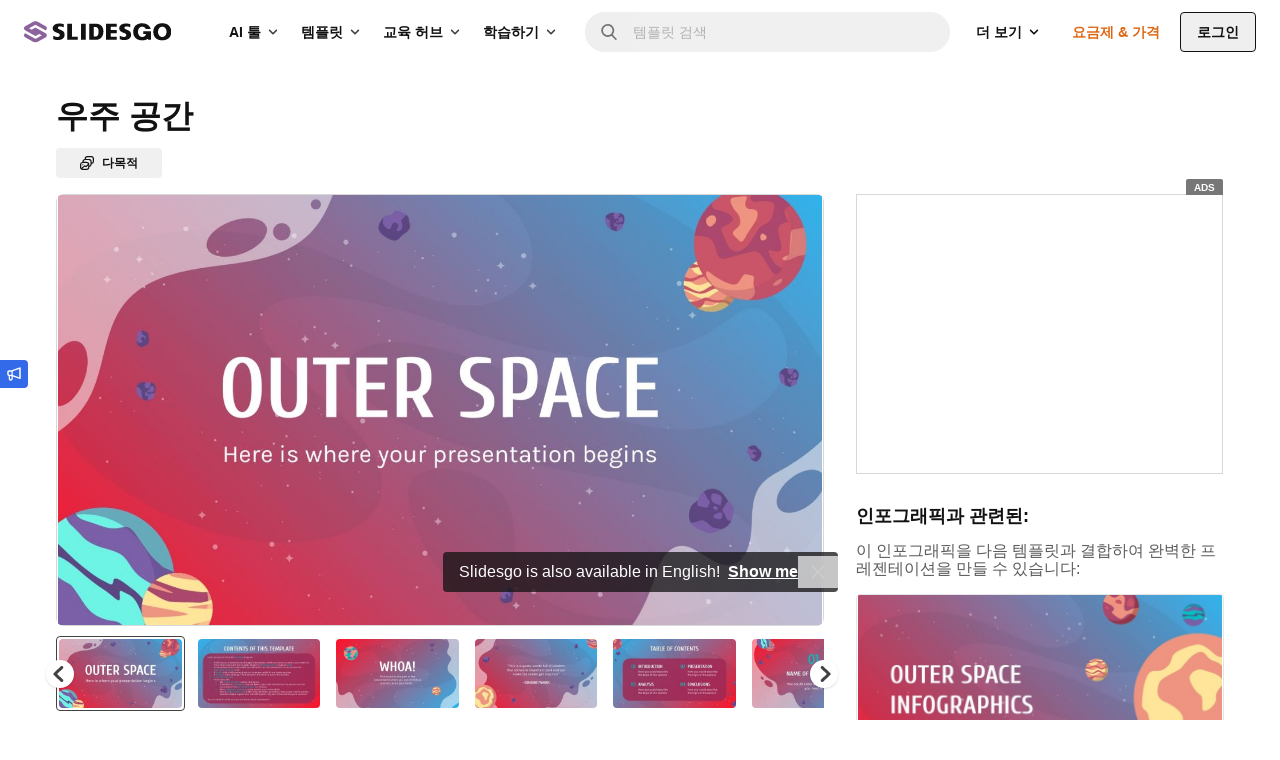

--- FILE ---
content_type: application/javascript
request_url: https://fpkph.cdnpk.net/array/phc_5DOEyS4AghYbrWdp3TpOFFCdAcFOWZbqrFUvhkGqgmz/config.js
body_size: -159
content:
(function() {
  window._POSTHOG_REMOTE_CONFIG = window._POSTHOG_REMOTE_CONFIG || {};
  window._POSTHOG_REMOTE_CONFIG['phc_5DOEyS4AghYbrWdp3TpOFFCdAcFOWZbqrFUvhkGqgmz'] = {
    config: {"token": "phc_5DOEyS4AghYbrWdp3TpOFFCdAcFOWZbqrFUvhkGqgmz", "supportedCompression": ["gzip", "gzip-js"], "hasFeatureFlags": false, "captureDeadClicks": false, "capturePerformance": {"network_timing": true, "web_vitals": false, "web_vitals_allowed_metrics": null}, "autocapture_opt_out": true, "autocaptureExceptions": false, "analytics": {"endpoint": "/i/v0/e/"}, "elementsChainAsString": true, "errorTracking": {"autocaptureExceptions": false, "suppressionRules": []}, "sessionRecording": false, "heatmaps": false, "surveys": false, "defaultIdentifiedOnly": true},
    siteApps: []
  }
})();

--- FILE ---
content_type: text/javascript
request_url: https://media.slidesgo.com/dist/6389d1c3e0b63f2f548b9cd0ac0ab4207ac796a4/build/assets/favorite-BxCgFJRk.js
body_size: 524
content:
const h=()=>({createFolderAndMove(){a(this.article)}}),f=e=>({modal:!1,error:!1,disabled:!1,title:"",action:"",name:"",slug:"",articleSlug:"",article:"",folder:"",alwaysActive:e,init(){document.querySelector("body").appendChild(this.$el)},execute(){this.action==="new"?a(this):this.action==="edit"?s(this):this.action==="create-store"&&a(this,this.article)},close(){if(e){this.modal=!1;return}this.$refs.root.remove()}});window.folder=()=>({back:"",name:"",slug:"",active:!1,show:!1,path:"",modal:!1,action:"",counter:0,share:"",execute(e){this.action==="new"?a(this.name):this.action==="edit"&&s(this),this.action=""},deleteFolder(e){e.stopImmediatePropagation(),l(this)},goToFolder(){d(this)},shareFolder(){if(this.share){let e=location.host+"/favorites/"+this.share,t=new CustomEvent("fill-share-url",{detail:{url:e}}),o=new CustomEvent("fill-copy-text",{detail:{text:e}});document.querySelectorAll(".share").forEach(n=>{n.dataset.url=e}),window.dispatchEvent(t),window.dispatchEvent(o)}}});window.storeOption=e=>({folder:e,article:"",optionCheck:""});window.dragger=()=>({folderSlug:"",adding:!1,removing:!1,drag(e){e.dataTransfer.effectAllowed="move",e.dataTransfer.setData("text/plain",e.target.id)},drop(e){c(e,this.folderSlug)}});const r=async(e,t,o)=>{let n=!1;return await fetch("/folder/store-favorite",{method:"POST",headers:{"Content-Type":"application/json","X-CSRF-TOKEN":getCsrfToken()},body:JSON.stringify({folderSlug:t,articleSlug:e,cantDel:o})}).then(i=>i.json()).then(i=>{n=i==="created"}),n},a=(e,t)=>{e.name&&e.name.trim()!==""&&(e.disabled=!0,fetch("/folder/new",{method:"POST",headers:{"Content-Type":"application/json","X-CSRF-TOKEN":getCsrfToken()},body:JSON.stringify({name:e.name})}).then(o=>o.json()).then(o=>{if(e.disabled=!1,o.message==="KO"){e.error=!0;return}typeof t<"u"&&r(t,o.slug),window.location.reload()}).catch(()=>e.error=!0))},s=e=>{let t=e.name,o=e.slug;t&&t.trim()!==""&&(e.disabled=!0,fetch("/folder/edit",{method:"POST",headers:{"Content-Type":"application/json","X-CSRF-TOKEN":getCsrfToken()},body:JSON.stringify({slug:o,newName:t})}).then(n=>n.json()).then(n=>{if(e.disabled=!1,n.message==="KO"){e.error=!0;return}n.message==="OK"&&(window.location.href.includes(o)?window.location.href=window.location.href.replace(o,n.slug):window.location.reload())}))},l=e=>{fetch("/folder/delete",{method:"POST",headers:{"Content-Type":"application/json","X-CSRF-TOKEN":getCsrfToken()},body:JSON.stringify({slug:e.slug})}).then(()=>{window.location.pathname.substring(window.location.pathname.lastIndexOf("/")+1)===e.slug?window.location.href=e.back:window.location.reload()})},d=e=>{window.location.href=e.path};async function c(e,t){let o=e.dataTransfer.getData("text/plain");if(await r(o,t,!0)){let n=new CustomEvent("folder-"+t+"-increment"),i=new CustomEvent("drop-store-show");window.dispatchEvent(n),window.dispatchEvent(i)}}window.addEventListener("removeArticleDom",e=>{const t=document.getElementById(e.detail.slug);t&&t.remove()});export{h as f,f as m};


--- FILE ---
content_type: text/javascript
request_url: https://media.slidesgo.com/dist/6389d1c3e0b63f2f548b9cd0ac0ab4207ac796a4/build/assets/app-CjItpF-7.js
body_size: 61656
content:
import{g as yo,o as Fi}from"./functions-jlleKNFh.js";window.gtm={};window.gtm.addToFavorites=ll;window.gtm.clickCollection=ul;window.gtm.deleteAccountClick=cl;window.gtm.deletedAccountOk=fl;window.gtm.promotionBanner=pl;window.gtm.limitModal=hl;window.gtm.limitModalClick=gl;window.gtm.login=ml;window.gtm.loginReferral=vl;window.gtm.microfunnel=wl;window.gtm.filters=dl;window.gtm.navbarGtm=_l;window.gtm.searchGtm=kl;window.gtm.selectSlide=Tl;window.gtm.share=Pl;window.gtm.referredCopy=Cl;window.gtm.pageView=bl;window.gtm.generatePresentation=yl;window.gtm.download=Al;window.gtm.pricingView=Rl;window.gtm.addToCart=Ml;window.gtm.aiInteraction=Ll;window.gtm.educationForm=jl;window.gtm.educationFormStart=Nl;window.gtm.purchaseQuizAnswer=Ol;window.gtm.aiDocFileInput=Il;window.gtm.aiDocStyle=Dl;window.gtm.aiDocDownload=$l;window.gtm.cancellation=Fl;window.gtm.cancellationSuccess=Bl;window.gtm.generatePresentationMaker=xl;window.gtm.generatePresentationMakerStart=Sl;window.gtm.downloadPresentationMaker=El;window.gtm.slidesclassBannerView=ql;window.gtm.slidesclassBannerClick=Ul;function Ie(e){if(document.readyState==="complete"){dataLayer.push(e);return}window.addEventListener("load",()=>{dataLayer.push(e)})}function ll(e,r,n,a,s){Ie({event:"ga4event",event_name:"add_to_favorites",category:"templates",label:e,license:Wn(r),location:n,file_id:a,file_name:fn(s)})}function ul(e,r,n){Ie({event:"ga4event",event_name:"collection_click",category:"templates",location:e,link_text:fn(r),link_url:n})}function cl(){Ie({event:"ga4event",event_name:"delete_account"})}function fl(){Ie({event:"ga4event",event_name:"delete_account_success"})}function dl(e,r){let n=fn(e)+": "+fn(r);Ie({event:"ga4event",event_name:"filter_selection",filter_name:n})}function pl(e,r){Ie({event:"ga4event",event_name:"internal_promotion_banner",interaction_type:"click",camp_name:e,location:r})}function hl(e){Ie({event:"ga4event",event_name:"limit_modal_onload",category:"templates",limited:e})}function gl(e,r,n){Ie({event:"ga4event",event_name:"limit_modal_click",category:"templates",link_text:r,link_url:n,limited:e})}function ml(e,r,n){Ie({event:"ga4event",event_name:"login",location:n,link_text:e,link_url:r})}function vl(){Ie({event:"ga4event",event_name:"sign_up_referral"})}function wl(e,r,n,a){Ie({event:"ga4event",event_name:"microfunnel",category:"templates",label:e,location:a,interaction_type:"click",link_text:r,link_url:n})}function _l(e,r){Ie({event:"ga4event",event_name:"navbar",link_text:e,link_url:r})}function bl(e=null,r=null,n=null){let a={event:"ga4event",event_name:"page_view",page_location:window.location.href,page_title:document.title};e&&(a.user_id=e),r&&(a.internal_user_id=r),n&&(a={...a,...n}),Ie(a)}function yl(e,r,n,a){Ie({event:"generate_presentation",link_text:e,style:r,writing_tone:n,location:a})}function xl(e){Ie({event:"ga4event",event_name:"generate_presentation_modal",location:e})}function Sl(e){Ie({event:"ga4event",event_name:"generate_presentation_start",file_extension:e})}function El(e){Ie({event:"ga4event",event_name:"file_download",label:"presentation_maker",action:"download",file_id:e})}function Al(e,r,n,a,s,l){const h={google:"google_slides",canva:"canva",powerpoint:"ppt",editor:"editable"};Ie({event:"ga4event",event_name:"file_download",category:"templates",label:a,license:Wn(e),location:s,file_id:r,file_name:fn(n),file_extension:h[l]||l,action:l==="editor"?"edit":"download"})}function Ol(e){Ie({event:"ga4event",event_name:"survey",link_text:e,topic:"purchase_reasons"})}function Cl(){Ie({event:"ga4event",event_name:"copy_to_get_downloads"})}function kl(e,r){Ie({event:"ga4event",event_name:"view_search_results",search_term:e,search_total_results:r})}function Tl(e,r,n,a,s,l){Ie({event:"ga4event",event_name:"select_slide",category:"templates",label:r,location:e,license:Wn(n),file_id:a,file_name:s,link_url:l})}function Pl(e,r,n,a,s,l){Ie({event:"ga4event",event_name:"share",category:"templates",label:e,license:Wn(r),location:n,file_id:a,file_name:s,social_network:l})}function Rl(e,r,n){let a=Object.keys(n).map((s,l)=>xo(r,n[s],s,l+1));Ie({ecommerce:null}),Ie({event:"view_item_list",ecommerce:{process_name:"standard_checkout",currency:e,seats_number:"1",items:a}})}function Ml(e,r,n,a,s){let l=s==="universal"?1:2;Ie({ecommerce:null}),Ie({event:"add_to_cart",ecommerce:{process_name:"standard_checkout",currency:e,seats_number:a.toString(),items:[xo(r,n,s,l)]}})}function Ll(e,r=null){let n={event:"ga4event",event_name:e};r&&(n.interaction_type=r),Ie(n)}function Nl(){Ie({event:"ga4event",event_name:"education_form_start"})}function jl(e){Ie({event:"ga4event",event_name:"education_form_send",topic:e})}function Il(e){Ie({event:"ga4event",event_name:"converter_input",file_extension:e})}function Dl(e){Ie({event:"ga4event",event_name:"converter_style",style:e})}function $l(){Ie({event:"ga4event",event_name:"converter_download"})}function Fl(e,r,n){Ie({event:"ga4event",event_name:"cancellation",process_name:e,location:"my_subscription",product_code:r,product_frequency:n})}function Bl(e,r,n,a){Ie({event:"ga4event",event_name:"cancellation_success",process_name:e,location:"my_subscription",product_code:r,product_frequency:n,reason:a})}function fn(e){return e.replace(/\s+/g,"_").toLowerCase()}function Wn(e){let r;switch(e){case"premium":r="premium";break;default:r="free"}return r}function xo(e,r,n,a){return e==="yearly"&&(e="annual"),{item_name:"slidesgo_"+e+"_"+n+"-2",item_id:"SG-"+n.toUpperCase(),price:r,item_brand:"slidesgo",item_category:n+"-2",item_category2:e,item_category3:"full_price",item_list_name:"pricing",coupon:"",index:a,quantity:1}}function Ul(e){Ie({event:"ga4event",event_name:"slideclass_banner",interaction_type:"click",query:e})}function ql(e){Ie({event:"ga4event",event_name:"slideclass_banner",interaction_type:"view",query:e})}const Hl=function(e=""){return{text:e,showLabel:!1,copy(){const r=document.querySelector("[data-copy]");r&&(r.select(),r.setSelectionRange(0,99999)),navigator.clipboard.writeText(this.text),this.showLabel=!0,setTimeout(()=>this.showLabel=!1,3e3)},updateText(r){this.text=r}}},zl=function(e,r=""){return{translations:e,browserLanguage:r,showModal:!0,init(){this.translations=JSON.parse(e),this.browserLanguage=this.getBrowserLanguage()},getBrowserLanguage(){if(window.localStorage.ignoreLanguage)return!1;const n=navigator.language.split("-")[0].toLowerCase();return document.documentElement.lang===n?!1:n}}},Wl=function(){return{active:!1,activeSection:"menu",isDesktop:window.innerWidth>=1024,selectSection(e){this.activeSection=e},closeMenu(){this.active=!1,this.activeSection="menu"}}},Kl=function(){return{isTooltipTopPosition:!0,recalculateTooltipPosition(e,r){new IntersectionObserver((a,s)=>{s.unobserve(e),a.forEach(l=>this.isTooltipTopPosition=l.intersectionRect.top>=r)}).observe(e)}}};var Vl=Object.create,So=Object.defineProperty,Jl=Object.getOwnPropertyDescriptor,Eo=Object.getOwnPropertyNames,Gl=Object.getPrototypeOf,Yl=Object.prototype.hasOwnProperty,Vt=(e,r)=>function(){return r||(0,e[Eo(e)[0]])((r={exports:{}}).exports,r),r.exports},Xl=(e,r,n,a)=>{if(r&&typeof r=="object"||typeof r=="function")for(let s of Eo(r))!Yl.call(e,s)&&s!==n&&So(e,s,{get:()=>r[s],enumerable:!(a=Jl(r,s))||a.enumerable});return e},Je=(e,r,n)=>(n=e!=null?Vl(Gl(e)):{},Xl(!e||!e.__esModule?So(n,"default",{value:e,enumerable:!0}):n,e)),dt=Vt({"../alpine/packages/alpinejs/dist/module.cjs.js"(e,r){var n=Object.create,a=Object.defineProperty,s=Object.getOwnPropertyDescriptor,l=Object.getOwnPropertyNames,h=Object.getPrototypeOf,v=Object.prototype.hasOwnProperty,E=(t,i)=>function(){return i||(0,t[l(t)[0]])((i={exports:{}}).exports,i),i.exports},D=(t,i)=>{for(var o in i)a(t,o,{get:i[o],enumerable:!0})},L=(t,i,o,c)=>{if(i&&typeof i=="object"||typeof i=="function")for(let d of l(i))!v.call(t,d)&&d!==o&&a(t,d,{get:()=>i[d],enumerable:!(c=s(i,d))||c.enumerable});return t},J=(t,i,o)=>(o=t!=null?n(h(t)):{},L(!t||!t.__esModule?a(o,"default",{value:t,enumerable:!0}):o,t)),G=t=>L(a({},"__esModule",{value:!0}),t),B=E({"node_modules/@vue/shared/dist/shared.cjs.js"(t){Object.defineProperty(t,"__esModule",{value:!0});function i(_,K){const re=Object.create(null),pe=_.split(",");for(let Ke=0;Ke<pe.length;Ke++)re[pe[Ke]]=!0;return K?Ke=>!!re[Ke.toLowerCase()]:Ke=>!!re[Ke]}var o={1:"TEXT",2:"CLASS",4:"STYLE",8:"PROPS",16:"FULL_PROPS",32:"HYDRATE_EVENTS",64:"STABLE_FRAGMENT",128:"KEYED_FRAGMENT",256:"UNKEYED_FRAGMENT",512:"NEED_PATCH",1024:"DYNAMIC_SLOTS",2048:"DEV_ROOT_FRAGMENT",[-1]:"HOISTED",[-2]:"BAIL"},c={1:"STABLE",2:"DYNAMIC",3:"FORWARDED"},d="Infinity,undefined,NaN,isFinite,isNaN,parseFloat,parseInt,decodeURI,decodeURIComponent,encodeURI,encodeURIComponent,Math,Number,Date,Array,Object,Boolean,String,RegExp,Map,Set,JSON,Intl,BigInt",p=i(d),m=2;function A(_,K=0,re=_.length){let pe=_.split(/(\r?\n)/);const Ke=pe.filter((St,pt)=>pt%2===1);pe=pe.filter((St,pt)=>pt%2===0);let nt=0;const xt=[];for(let St=0;St<pe.length;St++)if(nt+=pe[St].length+(Ke[St]&&Ke[St].length||0),nt>=K){for(let pt=St-m;pt<=St+m||re>nt;pt++){if(pt<0||pt>=pe.length)continue;const ln=pt+1;xt.push(`${ln}${" ".repeat(Math.max(3-String(ln).length,0))}|  ${pe[pt]}`);const $r=pe[pt].length,Un=Ke[pt]&&Ke[pt].length||0;if(pt===St){const Fr=K-(nt-($r+Un)),Ci=Math.max(1,re>nt?$r-Fr:re-K);xt.push("   |  "+" ".repeat(Fr)+"^".repeat(Ci))}else if(pt>St){if(re>nt){const Fr=Math.max(Math.min(re-nt,$r),1);xt.push("   |  "+"^".repeat(Fr))}nt+=$r+Un}}break}return xt.join(`
`)}var I="itemscope,allowfullscreen,formnovalidate,ismap,nomodule,novalidate,readonly",te=i(I),Re=i(I+",async,autofocus,autoplay,controls,default,defer,disabled,hidden,loop,open,required,reversed,scoped,seamless,checked,muted,multiple,selected"),et=/[>/="'\u0009\u000a\u000c\u0020]/,$e={};function Ye(_){if($e.hasOwnProperty(_))return $e[_];const K=et.test(_);return K&&console.error(`unsafe attribute name: ${_}`),$e[_]=!K}var Tt={acceptCharset:"accept-charset",className:"class",htmlFor:"for",httpEquiv:"http-equiv"},qt=i("animation-iteration-count,border-image-outset,border-image-slice,border-image-width,box-flex,box-flex-group,box-ordinal-group,column-count,columns,flex,flex-grow,flex-positive,flex-shrink,flex-negative,flex-order,grid-row,grid-row-end,grid-row-span,grid-row-start,grid-column,grid-column-end,grid-column-span,grid-column-start,font-weight,line-clamp,line-height,opacity,order,orphans,tab-size,widows,z-index,zoom,fill-opacity,flood-opacity,stop-opacity,stroke-dasharray,stroke-dashoffset,stroke-miterlimit,stroke-opacity,stroke-width"),ye=i("accept,accept-charset,accesskey,action,align,allow,alt,async,autocapitalize,autocomplete,autofocus,autoplay,background,bgcolor,border,buffered,capture,challenge,charset,checked,cite,class,code,codebase,color,cols,colspan,content,contenteditable,contextmenu,controls,coords,crossorigin,csp,data,datetime,decoding,default,defer,dir,dirname,disabled,download,draggable,dropzone,enctype,enterkeyhint,for,form,formaction,formenctype,formmethod,formnovalidate,formtarget,headers,height,hidden,high,href,hreflang,http-equiv,icon,id,importance,integrity,ismap,itemprop,keytype,kind,label,lang,language,loading,list,loop,low,manifest,max,maxlength,minlength,media,min,multiple,muted,name,novalidate,open,optimum,pattern,ping,placeholder,poster,preload,radiogroup,readonly,referrerpolicy,rel,required,reversed,rows,rowspan,sandbox,scope,scoped,selected,shape,size,sizes,slot,span,spellcheck,src,srcdoc,srclang,srcset,start,step,style,summary,tabindex,target,title,translate,type,usemap,value,width,wrap");function Ve(_){if($t(_)){const K={};for(let re=0;re<_.length;re++){const pe=_[re],Ke=Ve(fr(pe)?yt(pe):pe);if(Ke)for(const nt in Ke)K[nt]=Ke[nt]}return K}else if(zt(_))return _}var Ne=/;(?![^(]*\))/g,We=/:(.+)/;function yt(_){const K={};return _.split(Ne).forEach(re=>{if(re){const pe=re.split(We);pe.length>1&&(K[pe[0].trim()]=pe[1].trim())}}),K}function Dt(_){let K="";if(!_)return K;for(const re in _){const pe=_[re],Ke=re.startsWith("--")?re:Fn(re);(fr(pe)||typeof pe=="number"&&qt(Ke))&&(K+=`${Ke}:${pe};`)}return K}function Ht(_){let K="";if(fr(_))K=_;else if($t(_))for(let re=0;re<_.length;re++){const pe=Ht(_[re]);pe&&(K+=pe+" ")}else if(zt(_))for(const re in _)_[re]&&(K+=re+" ");return K.trim()}var Or="html,body,base,head,link,meta,style,title,address,article,aside,footer,header,h1,h2,h3,h4,h5,h6,hgroup,nav,section,div,dd,dl,dt,figcaption,figure,picture,hr,img,li,main,ol,p,pre,ul,a,b,abbr,bdi,bdo,br,cite,code,data,dfn,em,i,kbd,mark,q,rp,rt,rtc,ruby,s,samp,small,span,strong,sub,sup,time,u,var,wbr,area,audio,map,track,video,embed,object,param,source,canvas,script,noscript,del,ins,caption,col,colgroup,table,thead,tbody,td,th,tr,button,datalist,fieldset,form,input,label,legend,meter,optgroup,option,output,progress,select,textarea,details,dialog,menu,summary,template,blockquote,iframe,tfoot",Zr="svg,animate,animateMotion,animateTransform,circle,clipPath,color-profile,defs,desc,discard,ellipse,feBlend,feColorMatrix,feComponentTransfer,feComposite,feConvolveMatrix,feDiffuseLighting,feDisplacementMap,feDistanceLight,feDropShadow,feFlood,feFuncA,feFuncB,feFuncG,feFuncR,feGaussianBlur,feImage,feMerge,feMergeNode,feMorphology,feOffset,fePointLight,feSpecularLighting,feSpotLight,feTile,feTurbulence,filter,foreignObject,g,hatch,hatchpath,image,line,linearGradient,marker,mask,mesh,meshgradient,meshpatch,meshrow,metadata,mpath,path,pattern,polygon,polyline,radialGradient,rect,set,solidcolor,stop,switch,symbol,text,textPath,title,tspan,unknown,use,view",en="area,base,br,col,embed,hr,img,input,link,meta,param,source,track,wbr",Cr=i(Or),gi=i(Zr),kr=i(en),mi=/["'&<>]/;function vi(_){const K=""+_,re=mi.exec(K);if(!re)return K;let pe="",Ke,nt,xt=0;for(nt=re.index;nt<K.length;nt++){switch(K.charCodeAt(nt)){case 34:Ke="&quot;";break;case 38:Ke="&amp;";break;case 39:Ke="&#39;";break;case 60:Ke="&lt;";break;case 62:Ke="&gt;";break;default:continue}xt!==nt&&(pe+=K.substring(xt,nt)),xt=nt+1,pe+=Ke}return xt!==nt?pe+K.substring(xt,nt):pe}var On=/^-?>|<!--|-->|--!>|<!-$/g;function wi(_){return _.replace(On,"")}function _i(_,K){if(_.length!==K.length)return!1;let re=!0;for(let pe=0;re&&pe<_.length;pe++)re=Tr(_[pe],K[pe]);return re}function Tr(_,K){if(_===K)return!0;let re=an(_),pe=an(K);if(re||pe)return re&&pe?_.getTime()===K.getTime():!1;if(re=$t(_),pe=$t(K),re||pe)return re&&pe?_i(_,K):!1;if(re=zt(_),pe=zt(K),re||pe){if(!re||!pe)return!1;const Ke=Object.keys(_).length,nt=Object.keys(K).length;if(Ke!==nt)return!1;for(const xt in _){const St=_.hasOwnProperty(xt),pt=K.hasOwnProperty(xt);if(St&&!pt||!St&&pt||!Tr(_[xt],K[xt]))return!1}}return String(_)===String(K)}function Cn(_,K){return _.findIndex(re=>Tr(re,K))}var kn=_=>_==null?"":zt(_)?JSON.stringify(_,bi,2):String(_),bi=(_,K)=>cr(K)?{[`Map(${K.size})`]:[...K.entries()].reduce((re,[pe,Ke])=>(re[`${pe} =>`]=Ke,re),{})}:Ft(K)?{[`Set(${K.size})`]:[...K.values()]}:zt(K)&&!$t(K)&&!Nn(K)?String(K):K,yi=["bigInt","optionalChaining","nullishCoalescingOperator"],tn=Object.freeze({}),rn=Object.freeze([]),nn=()=>{},Pr=()=>!1,Rr=/^on[^a-z]/,Mr=_=>Rr.test(_),Lr=_=>_.startsWith("onUpdate:"),Tn=Object.assign,Pn=(_,K)=>{const re=_.indexOf(K);re>-1&&_.splice(re,1)},Rn=Object.prototype.hasOwnProperty,Mn=(_,K)=>Rn.call(_,K),$t=Array.isArray,cr=_=>dr(_)==="[object Map]",Ft=_=>dr(_)==="[object Set]",an=_=>_ instanceof Date,on=_=>typeof _=="function",fr=_=>typeof _=="string",xi=_=>typeof _=="symbol",zt=_=>_!==null&&typeof _=="object",Nr=_=>zt(_)&&on(_.then)&&on(_.catch),Ln=Object.prototype.toString,dr=_=>Ln.call(_),Si=_=>dr(_).slice(8,-1),Nn=_=>dr(_)==="[object Object]",jn=_=>fr(_)&&_!=="NaN"&&_[0]!=="-"&&""+parseInt(_,10)===_,In=i(",key,ref,onVnodeBeforeMount,onVnodeMounted,onVnodeBeforeUpdate,onVnodeUpdated,onVnodeBeforeUnmount,onVnodeUnmounted"),pr=_=>{const K=Object.create(null);return re=>K[re]||(K[re]=_(re))},Dn=/-(\w)/g,$n=pr(_=>_.replace(Dn,(K,re)=>re?re.toUpperCase():"")),Ei=/\B([A-Z])/g,Fn=pr(_=>_.replace(Ei,"-$1").toLowerCase()),hr=pr(_=>_.charAt(0).toUpperCase()+_.slice(1)),Ai=pr(_=>_?`on${hr(_)}`:""),sn=(_,K)=>_!==K&&(_===_||K===K),Oi=(_,K)=>{for(let re=0;re<_.length;re++)_[re](K)},jr=(_,K,re)=>{Object.defineProperty(_,K,{configurable:!0,enumerable:!1,value:re})},Ir=_=>{const K=parseFloat(_);return isNaN(K)?_:K},Dr,Bn=()=>Dr||(Dr=typeof globalThis<"u"?globalThis:typeof self<"u"?self:typeof window<"u"?window:typeof global<"u"?global:{});t.EMPTY_ARR=rn,t.EMPTY_OBJ=tn,t.NO=Pr,t.NOOP=nn,t.PatchFlagNames=o,t.babelParserDefaultPlugins=yi,t.camelize=$n,t.capitalize=hr,t.def=jr,t.escapeHtml=vi,t.escapeHtmlComment=wi,t.extend=Tn,t.generateCodeFrame=A,t.getGlobalThis=Bn,t.hasChanged=sn,t.hasOwn=Mn,t.hyphenate=Fn,t.invokeArrayFns=Oi,t.isArray=$t,t.isBooleanAttr=Re,t.isDate=an,t.isFunction=on,t.isGloballyWhitelisted=p,t.isHTMLTag=Cr,t.isIntegerKey=jn,t.isKnownAttr=ye,t.isMap=cr,t.isModelListener=Lr,t.isNoUnitNumericStyleProp=qt,t.isObject=zt,t.isOn=Mr,t.isPlainObject=Nn,t.isPromise=Nr,t.isReservedProp=In,t.isSSRSafeAttrName=Ye,t.isSVGTag=gi,t.isSet=Ft,t.isSpecialBooleanAttr=te,t.isString=fr,t.isSymbol=xi,t.isVoidTag=kr,t.looseEqual=Tr,t.looseIndexOf=Cn,t.makeMap=i,t.normalizeClass=Ht,t.normalizeStyle=Ve,t.objectToString=Ln,t.parseStringStyle=yt,t.propsToAttrMap=Tt,t.remove=Pn,t.slotFlagsText=c,t.stringifyStyle=Dt,t.toDisplayString=kn,t.toHandlerKey=Ai,t.toNumber=Ir,t.toRawType=Si,t.toTypeString=dr}}),O=E({"node_modules/@vue/shared/index.js"(t,i){i.exports=B()}}),w=E({"node_modules/@vue/reactivity/dist/reactivity.cjs.js"(t){Object.defineProperty(t,"__esModule",{value:!0});var i=O(),o=new WeakMap,c=[],d,p=Symbol("iterate"),m=Symbol("Map key iterate");function A(u){return u&&u._isEffect===!0}function I(u,R=i.EMPTY_OBJ){A(u)&&(u=u.raw);const j=et(u,R);return R.lazy||j(),j}function te(u){u.active&&($e(u),u.options.onStop&&u.options.onStop(),u.active=!1)}var Re=0;function et(u,R){const j=function(){if(!j.active)return u();if(!c.includes(j)){$e(j);try{return ye(),c.push(j),d=j,u()}finally{c.pop(),Ve(),d=c[c.length-1]}}};return j.id=Re++,j.allowRecurse=!!R.allowRecurse,j._isEffect=!0,j.active=!0,j.raw=u,j.deps=[],j.options=R,j}function $e(u){const{deps:R}=u;if(R.length){for(let j=0;j<R.length;j++)R[j].delete(u);R.length=0}}var Ye=!0,Tt=[];function qt(){Tt.push(Ye),Ye=!1}function ye(){Tt.push(Ye),Ye=!0}function Ve(){const u=Tt.pop();Ye=u===void 0?!0:u}function Ne(u,R,j){if(!Ye||d===void 0)return;let ae=o.get(u);ae||o.set(u,ae=new Map);let Y=ae.get(j);Y||ae.set(j,Y=new Set),Y.has(d)||(Y.add(d),d.deps.push(Y),d.options.onTrack&&d.options.onTrack({effect:d,target:u,type:R,key:j}))}function We(u,R,j,ae,Y,me){const je=o.get(u);if(!je)return;const at=new Set,Et=gt=>{gt&&gt.forEach(Bt=>{(Bt!==d||Bt.allowRecurse)&&at.add(Bt)})};if(R==="clear")je.forEach(Et);else if(j==="length"&&i.isArray(u))je.forEach((gt,Bt)=>{(Bt==="length"||Bt>=ae)&&Et(gt)});else switch(j!==void 0&&Et(je.get(j)),R){case"add":i.isArray(u)?i.isIntegerKey(j)&&Et(je.get("length")):(Et(je.get(p)),i.isMap(u)&&Et(je.get(m)));break;case"delete":i.isArray(u)||(Et(je.get(p)),i.isMap(u)&&Et(je.get(m)));break;case"set":i.isMap(u)&&Et(je.get(p));break}const un=gt=>{gt.options.onTrigger&&gt.options.onTrigger({effect:gt,target:u,key:j,type:R,newValue:ae,oldValue:Y,oldTarget:me}),gt.options.scheduler?gt.options.scheduler(gt):gt()};at.forEach(un)}var yt=i.makeMap("__proto__,__v_isRef,__isVue"),Dt=new Set(Object.getOwnPropertyNames(Symbol).map(u=>Symbol[u]).filter(i.isSymbol)),Ht=kr(),Or=kr(!1,!0),Zr=kr(!0),en=kr(!0,!0),Cr=gi();function gi(){const u={};return["includes","indexOf","lastIndexOf"].forEach(R=>{u[R]=function(...j){const ae=_(this);for(let me=0,je=this.length;me<je;me++)Ne(ae,"get",me+"");const Y=ae[R](...j);return Y===-1||Y===!1?ae[R](...j.map(_)):Y}}),["push","pop","shift","unshift","splice"].forEach(R=>{u[R]=function(...j){qt();const ae=_(this)[R].apply(this,j);return Ve(),ae}}),u}function kr(u=!1,R=!1){return function(ae,Y,me){if(Y==="__v_isReactive")return!u;if(Y==="__v_isReadonly")return u;if(Y==="__v_raw"&&me===(u?R?$n:Dn:R?pr:In).get(ae))return ae;const je=i.isArray(ae);if(!u&&je&&i.hasOwn(Cr,Y))return Reflect.get(Cr,Y,me);const at=Reflect.get(ae,Y,me);return(i.isSymbol(Y)?Dt.has(Y):yt(Y))||(u||Ne(ae,"get",Y),R)?at:pe(at)?!je||!i.isIntegerKey(Y)?at.value:at:i.isObject(at)?u?sn(at):hr(at):at}}var mi=On(),vi=On(!0);function On(u=!1){return function(j,ae,Y,me){let je=j[ae];if(!u&&(Y=_(Y),je=_(je),!i.isArray(j)&&pe(je)&&!pe(Y)))return je.value=Y,!0;const at=i.isArray(j)&&i.isIntegerKey(ae)?Number(ae)<j.length:i.hasOwn(j,ae),Et=Reflect.set(j,ae,Y,me);return j===_(me)&&(at?i.hasChanged(Y,je)&&We(j,"set",ae,Y,je):We(j,"add",ae,Y)),Et}}function wi(u,R){const j=i.hasOwn(u,R),ae=u[R],Y=Reflect.deleteProperty(u,R);return Y&&j&&We(u,"delete",R,void 0,ae),Y}function _i(u,R){const j=Reflect.has(u,R);return(!i.isSymbol(R)||!Dt.has(R))&&Ne(u,"has",R),j}function Tr(u){return Ne(u,"iterate",i.isArray(u)?"length":p),Reflect.ownKeys(u)}var Cn={get:Ht,set:mi,deleteProperty:wi,has:_i,ownKeys:Tr},kn={get:Zr,set(u,R){return console.warn(`Set operation on key "${String(R)}" failed: target is readonly.`,u),!0},deleteProperty(u,R){return console.warn(`Delete operation on key "${String(R)}" failed: target is readonly.`,u),!0}},bi=i.extend({},Cn,{get:Or,set:vi}),yi=i.extend({},kn,{get:en}),tn=u=>i.isObject(u)?hr(u):u,rn=u=>i.isObject(u)?sn(u):u,nn=u=>u,Pr=u=>Reflect.getPrototypeOf(u);function Rr(u,R,j=!1,ae=!1){u=u.__v_raw;const Y=_(u),me=_(R);R!==me&&!j&&Ne(Y,"get",R),!j&&Ne(Y,"get",me);const{has:je}=Pr(Y),at=ae?nn:j?rn:tn;if(je.call(Y,R))return at(u.get(R));if(je.call(Y,me))return at(u.get(me));u!==Y&&u.get(R)}function Mr(u,R=!1){const j=this.__v_raw,ae=_(j),Y=_(u);return u!==Y&&!R&&Ne(ae,"has",u),!R&&Ne(ae,"has",Y),u===Y?j.has(u):j.has(u)||j.has(Y)}function Lr(u,R=!1){return u=u.__v_raw,!R&&Ne(_(u),"iterate",p),Reflect.get(u,"size",u)}function Tn(u){u=_(u);const R=_(this);return Pr(R).has.call(R,u)||(R.add(u),We(R,"add",u,u)),this}function Pn(u,R){R=_(R);const j=_(this),{has:ae,get:Y}=Pr(j);let me=ae.call(j,u);me?jn(j,ae,u):(u=_(u),me=ae.call(j,u));const je=Y.call(j,u);return j.set(u,R),me?i.hasChanged(R,je)&&We(j,"set",u,R,je):We(j,"add",u,R),this}function Rn(u){const R=_(this),{has:j,get:ae}=Pr(R);let Y=j.call(R,u);Y?jn(R,j,u):(u=_(u),Y=j.call(R,u));const me=ae?ae.call(R,u):void 0,je=R.delete(u);return Y&&We(R,"delete",u,void 0,me),je}function Mn(){const u=_(this),R=u.size!==0,j=i.isMap(u)?new Map(u):new Set(u),ae=u.clear();return R&&We(u,"clear",void 0,void 0,j),ae}function $t(u,R){return function(ae,Y){const me=this,je=me.__v_raw,at=_(je),Et=R?nn:u?rn:tn;return!u&&Ne(at,"iterate",p),je.forEach((un,gt)=>ae.call(Y,Et(un),Et(gt),me))}}function cr(u,R,j){return function(...ae){const Y=this.__v_raw,me=_(Y),je=i.isMap(me),at=u==="entries"||u===Symbol.iterator&&je,Et=u==="keys"&&je,un=Y[u](...ae),gt=j?nn:R?rn:tn;return!R&&Ne(me,"iterate",Et?m:p),{next(){const{value:Bt,done:ki}=un.next();return ki?{value:Bt,done:ki}:{value:at?[gt(Bt[0]),gt(Bt[1])]:gt(Bt),done:ki}},[Symbol.iterator](){return this}}}}function Ft(u){return function(...R){{const j=R[0]?`on key "${R[0]}" `:"";console.warn(`${i.capitalize(u)} operation ${j}failed: target is readonly.`,_(this))}return u==="delete"?!1:this}}function an(){const u={get(me){return Rr(this,me)},get size(){return Lr(this)},has:Mr,add:Tn,set:Pn,delete:Rn,clear:Mn,forEach:$t(!1,!1)},R={get(me){return Rr(this,me,!1,!0)},get size(){return Lr(this)},has:Mr,add:Tn,set:Pn,delete:Rn,clear:Mn,forEach:$t(!1,!0)},j={get(me){return Rr(this,me,!0)},get size(){return Lr(this,!0)},has(me){return Mr.call(this,me,!0)},add:Ft("add"),set:Ft("set"),delete:Ft("delete"),clear:Ft("clear"),forEach:$t(!0,!1)},ae={get(me){return Rr(this,me,!0,!0)},get size(){return Lr(this,!0)},has(me){return Mr.call(this,me,!0)},add:Ft("add"),set:Ft("set"),delete:Ft("delete"),clear:Ft("clear"),forEach:$t(!0,!0)};return["keys","values","entries",Symbol.iterator].forEach(me=>{u[me]=cr(me,!1,!1),j[me]=cr(me,!0,!1),R[me]=cr(me,!1,!0),ae[me]=cr(me,!0,!0)}),[u,j,R,ae]}var[on,fr,xi,zt]=an();function Nr(u,R){const j=R?u?zt:xi:u?fr:on;return(ae,Y,me)=>Y==="__v_isReactive"?!u:Y==="__v_isReadonly"?u:Y==="__v_raw"?ae:Reflect.get(i.hasOwn(j,Y)&&Y in ae?j:ae,Y,me)}var Ln={get:Nr(!1,!1)},dr={get:Nr(!1,!0)},Si={get:Nr(!0,!1)},Nn={get:Nr(!0,!0)};function jn(u,R,j){const ae=_(j);if(ae!==j&&R.call(u,ae)){const Y=i.toRawType(u);console.warn(`Reactive ${Y} contains both the raw and reactive versions of the same object${Y==="Map"?" as keys":""}, which can lead to inconsistencies. Avoid differentiating between the raw and reactive versions of an object and only use the reactive version if possible.`)}}var In=new WeakMap,pr=new WeakMap,Dn=new WeakMap,$n=new WeakMap;function Ei(u){switch(u){case"Object":case"Array":return 1;case"Map":case"Set":case"WeakMap":case"WeakSet":return 2;default:return 0}}function Fn(u){return u.__v_skip||!Object.isExtensible(u)?0:Ei(i.toRawType(u))}function hr(u){return u&&u.__v_isReadonly?u:jr(u,!1,Cn,Ln,In)}function Ai(u){return jr(u,!1,bi,dr,pr)}function sn(u){return jr(u,!0,kn,Si,Dn)}function Oi(u){return jr(u,!0,yi,Nn,$n)}function jr(u,R,j,ae,Y){if(!i.isObject(u))return console.warn(`value cannot be made reactive: ${String(u)}`),u;if(u.__v_raw&&!(R&&u.__v_isReactive))return u;const me=Y.get(u);if(me)return me;const je=Fn(u);if(je===0)return u;const at=new Proxy(u,je===2?ae:j);return Y.set(u,at),at}function Ir(u){return Dr(u)?Ir(u.__v_raw):!!(u&&u.__v_isReactive)}function Dr(u){return!!(u&&u.__v_isReadonly)}function Bn(u){return Ir(u)||Dr(u)}function _(u){return u&&_(u.__v_raw)||u}function K(u){return i.def(u,"__v_skip",!0),u}var re=u=>i.isObject(u)?hr(u):u;function pe(u){return!!(u&&u.__v_isRef===!0)}function Ke(u){return St(u)}function nt(u){return St(u,!0)}var xt=class{constructor(u,R=!1){this._shallow=R,this.__v_isRef=!0,this._rawValue=R?u:_(u),this._value=R?u:re(u)}get value(){return Ne(_(this),"get","value"),this._value}set value(u){u=this._shallow?u:_(u),i.hasChanged(u,this._rawValue)&&(this._rawValue=u,this._value=this._shallow?u:re(u),We(_(this),"set","value",u))}};function St(u,R=!1){return pe(u)?u:new xt(u,R)}function pt(u){We(_(u),"set","value",u.value)}function ln(u){return pe(u)?u.value:u}var $r={get:(u,R,j)=>ln(Reflect.get(u,R,j)),set:(u,R,j,ae)=>{const Y=u[R];return pe(Y)&&!pe(j)?(Y.value=j,!0):Reflect.set(u,R,j,ae)}};function Un(u){return Ir(u)?u:new Proxy(u,$r)}var Fr=class{constructor(u){this.__v_isRef=!0;const{get:R,set:j}=u(()=>Ne(this,"get","value"),()=>We(this,"set","value"));this._get=R,this._set=j}get value(){return this._get()}set value(u){this._set(u)}};function Ci(u){return new Fr(u)}function il(u){Bn(u)||console.warn("toRefs() expects a reactive object but received a plain one.");const R=i.isArray(u)?new Array(u.length):{};for(const j in u)R[j]=Ba(u,j);return R}var al=class{constructor(u,R){this._object=u,this._key=R,this.__v_isRef=!0}get value(){return this._object[this._key]}set value(u){this._object[this._key]=u}};function Ba(u,R){return pe(u[R])?u[R]:new al(u,R)}var ol=class{constructor(u,R,j){this._setter=R,this._dirty=!0,this.__v_isRef=!0,this.effect=I(u,{lazy:!0,scheduler:()=>{this._dirty||(this._dirty=!0,We(_(this),"set","value"))}}),this.__v_isReadonly=j}get value(){const u=_(this);return u._dirty&&(u._value=this.effect(),u._dirty=!1),Ne(u,"get","value"),u._value}set value(u){this._setter(u)}};function sl(u){let R,j;return i.isFunction(u)?(R=u,j=()=>{console.warn("Write operation failed: computed value is readonly")}):(R=u.get,j=u.set),new ol(R,j,i.isFunction(u)||!u.set)}t.ITERATE_KEY=p,t.computed=sl,t.customRef=Ci,t.effect=I,t.enableTracking=ye,t.isProxy=Bn,t.isReactive=Ir,t.isReadonly=Dr,t.isRef=pe,t.markRaw=K,t.pauseTracking=qt,t.proxyRefs=Un,t.reactive=hr,t.readonly=sn,t.ref=Ke,t.resetTracking=Ve,t.shallowReactive=Ai,t.shallowReadonly=Oi,t.shallowRef=nt,t.stop=te,t.toRaw=_,t.toRef=Ba,t.toRefs=il,t.track=Ne,t.trigger=We,t.triggerRef=pt,t.unref=ln}}),x=E({"node_modules/@vue/reactivity/index.js"(t,i){i.exports=w()}}),b={};D(b,{Alpine:()=>Fa,default:()=>nl}),r.exports=G(b);var y=!1,P=!1,$=[],he=-1;function ve(t){k(t)}function k(t){$.includes(t)||$.push(t),X()}function C(t){let i=$.indexOf(t);i!==-1&&i>he&&$.splice(i,1)}function X(){!P&&!y&&(y=!0,queueMicrotask(se))}function se(){y=!1,P=!0;for(let t=0;t<$.length;t++)$[t](),he=t;$.length=0,he=-1,P=!1}var ge,Q,Pe,Xe,Qe=!0;function mt(t){Qe=!1,t(),Qe=!0}function lt(t){ge=t.reactive,Pe=t.release,Q=i=>t.effect(i,{scheduler:o=>{Qe?ve(o):o()}}),Xe=t.raw}function ut(t){Q=t}function At(t){let i=()=>{};return[c=>{let d=Q(c);return t._x_effects||(t._x_effects=new Set,t._x_runEffects=()=>{t._x_effects.forEach(p=>p())}),t._x_effects.add(d),i=()=>{d!==void 0&&(t._x_effects.delete(d),Pe(d))},d},()=>{i()}]}function vt(t,i){let o=!0,c,d=Q(()=>{let p=t();JSON.stringify(p),o?c=p:queueMicrotask(()=>{i(p,c),c=p}),o=!1});return()=>Pe(d)}var Ee=[],_e=[],Ae=[];function Oe(t){Ae.push(t)}function we(t,i){typeof i=="function"?(t._x_cleanups||(t._x_cleanups=[]),t._x_cleanups.push(i)):(i=t,_e.push(i))}function V(t){Ee.push(t)}function Ge(t,i,o){t._x_attributeCleanups||(t._x_attributeCleanups={}),t._x_attributeCleanups[i]||(t._x_attributeCleanups[i]=[]),t._x_attributeCleanups[i].push(o)}function ft(t,i){t._x_attributeCleanups&&Object.entries(t._x_attributeCleanups).forEach(([o,c])=>{(i===void 0||i.includes(o))&&(c.forEach(d=>d()),delete t._x_attributeCleanups[o])})}function W(t){var i,o;for((i=t._x_effects)==null||i.forEach(C);(o=t._x_cleanups)!=null&&o.length;)t._x_cleanups.pop()()}var ne=new MutationObserver(le),Ce=!1;function Me(){ne.observe(document,{subtree:!0,childList:!0,attributes:!0,attributeOldValue:!0}),Ce=!0}function xe(){wt(),ne.disconnect(),Ce=!1}var ie=[];function wt(){let t=ne.takeRecords();ie.push(()=>t.length>0&&le(t));let i=ie.length;queueMicrotask(()=>{if(ie.length===i)for(;ie.length>0;)ie.shift()()})}function Z(t){if(!Ce)return t();xe();let i=t();return Me(),i}var M=!1,F=[];function ce(){M=!0}function be(){M=!1,le(F),F=[]}function le(t){if(M){F=F.concat(t);return}let i=[],o=new Set,c=new Map,d=new Map;for(let p=0;p<t.length;p++)if(!t[p].target._x_ignoreMutationObserver&&(t[p].type==="childList"&&(t[p].removedNodes.forEach(m=>{m.nodeType===1&&m._x_marker&&o.add(m)}),t[p].addedNodes.forEach(m=>{if(m.nodeType===1){if(o.has(m)){o.delete(m);return}m._x_marker||i.push(m)}})),t[p].type==="attributes")){let m=t[p].target,A=t[p].attributeName,I=t[p].oldValue,te=()=>{c.has(m)||c.set(m,[]),c.get(m).push({name:A,value:m.getAttribute(A)})},Re=()=>{d.has(m)||d.set(m,[]),d.get(m).push(A)};m.hasAttribute(A)&&I===null?te():m.hasAttribute(A)?(Re(),te()):Re()}d.forEach((p,m)=>{ft(m,p)}),c.forEach((p,m)=>{Ee.forEach(A=>A(m,p))});for(let p of o)i.some(m=>m.contains(p))||_e.forEach(m=>m(p));for(let p of i)p.isConnected&&Ae.forEach(m=>m(p));i=null,o=null,c=null,d=null}function ue(t){return fe(z(t))}function q(t,i,o){return t._x_dataStack=[i,...z(o||t)],()=>{t._x_dataStack=t._x_dataStack.filter(c=>c!==i)}}function z(t){return t._x_dataStack?t._x_dataStack:typeof ShadowRoot=="function"&&t instanceof ShadowRoot?z(t.host):t.parentNode?z(t.parentNode):[]}function fe(t){return new Proxy({objects:t},He)}var He={ownKeys({objects:t}){return Array.from(new Set(t.flatMap(i=>Object.keys(i))))},has({objects:t},i){return i==Symbol.unscopables?!1:t.some(o=>Object.prototype.hasOwnProperty.call(o,i)||Reflect.has(o,i))},get({objects:t},i,o){return i=="toJSON"?Fe:Reflect.get(t.find(c=>Reflect.has(c,i))||{},i,o)},set({objects:t},i,o,c){const d=t.find(m=>Object.prototype.hasOwnProperty.call(m,i))||t[t.length-1],p=Object.getOwnPropertyDescriptor(d,i);return p!=null&&p.set&&(p!=null&&p.get)?p.set.call(c,o)||!0:Reflect.set(d,i,o)}};function Fe(){return Reflect.ownKeys(this).reduce((i,o)=>(i[o]=Reflect.get(this,o),i),{})}function Be(t){let i=c=>typeof c=="object"&&!Array.isArray(c)&&c!==null,o=(c,d="")=>{Object.entries(Object.getOwnPropertyDescriptors(c)).forEach(([p,{value:m,enumerable:A}])=>{if(A===!1||m===void 0||typeof m=="object"&&m!==null&&m.__v_skip)return;let I=d===""?p:`${d}.${p}`;typeof m=="object"&&m!==null&&m._x_interceptor?c[p]=m.initialize(t,I,p):i(m)&&m!==c&&!(m instanceof Element)&&o(m,I)})};return o(t)}function ot(t,i=()=>{}){let o={initialValue:void 0,_x_interceptor:!0,initialize(c,d,p){return t(this.initialValue,()=>Rt(c,d),m=>jt(c,d,m),d,p)}};return i(o),c=>{if(typeof c=="object"&&c!==null&&c._x_interceptor){let d=o.initialize.bind(o);o.initialize=(p,m,A)=>{let I=c.initialize(p,m,A);return o.initialValue=I,d(p,m,A)}}else o.initialValue=c;return o}}function Rt(t,i){return i.split(".").reduce((o,c)=>o[c],t)}function jt(t,i,o){if(typeof i=="string"&&(i=i.split(".")),i.length===1)t[i[0]]=o;else{if(i.length===0)throw error;return t[i[0]]||(t[i[0]]={}),jt(t[i[0]],i.slice(1),o)}}var sr={};function Ot(t,i){sr[t]=i}function Jt(t,i){let o=lr(i);return Object.entries(sr).forEach(([c,d])=>{Object.defineProperty(t,`$${c}`,{get(){return d(i,o)},enumerable:!1})}),t}function lr(t){let[i,o]=oe(t),c={interceptor:ot,...i};return we(t,o),c}function hn(t,i,o,...c){try{return o(...c)}catch(d){rr(d,t,i)}}function rr(t,i,o=void 0){t=Object.assign(t??{message:"No error message given."},{el:i,expression:o}),console.warn(`Alpine Expression Error: ${t.message}

${o?'Expression: "'+o+`"

`:""}`,i),setTimeout(()=>{throw t},0)}var br=!0;function gn(t){let i=br;br=!1;let o=t();return br=i,o}function Gt(t,i,o={}){let c;return _t(t,i)(d=>c=d,o),c}function _t(...t){return Vr(...t)}var Vr=vn;function mn(t){Vr=t}function vn(t,i){let o={};Jt(o,t);let c=[o,...z(t)],d=typeof i=="function"?Xn(c,i):Zn(c,i,t);return hn.bind(null,t,i,d)}function Xn(t,i){return(o=()=>{},{scope:c={},params:d=[]}={})=>{let p=i.apply(fe([c,...t]),d);yr(o,p)}}var Jr={};function Qn(t,i){if(Jr[t])return Jr[t];let o=Object.getPrototypeOf(async function(){}).constructor,c=/^[\n\s]*if.*\(.*\)/.test(t.trim())||/^(let|const)\s/.test(t.trim())?`(async()=>{ ${t} })()`:t,p=(()=>{try{let m=new o(["__self","scope"],`with (scope) { __self.result = ${c} }; __self.finished = true; return __self.result;`);return Object.defineProperty(m,"name",{value:`[Alpine] ${t}`}),m}catch(m){return rr(m,i,t),Promise.resolve()}})();return Jr[t]=p,p}function Zn(t,i,o){let c=Qn(i,o);return(d=()=>{},{scope:p={},params:m=[]}={})=>{c.result=void 0,c.finished=!1;let A=fe([p,...t]);if(typeof c=="function"){let I=c(c,A).catch(te=>rr(te,o,i));c.finished?(yr(d,c.result,A,m,o),c.result=void 0):I.then(te=>{yr(d,te,A,m,o)}).catch(te=>rr(te,o,i)).finally(()=>c.result=void 0)}}}function yr(t,i,o,c,d){if(br&&typeof i=="function"){let p=i.apply(o,c);p instanceof Promise?p.then(m=>yr(t,m,o,c)).catch(m=>rr(m,d,i)):t(p)}else typeof i=="object"&&i instanceof Promise?i.then(p=>t(p)):t(i)}var xr="x-";function Yt(t=""){return xr+t}function wn(t){xr=t}var Sr={};function f(t,i){return Sr[t]=i,{before(o){if(!Sr[o]){console.warn(String.raw`Cannot find directive \`${o}\`. \`${t}\` will use the default order of execution`);return}const c=Ze.indexOf(o);Ze.splice(c>=0?c:Ze.indexOf("DEFAULT"),0,t)}}}function g(t){return Object.keys(Sr).includes(t)}function S(t,i,o){if(i=Array.from(i),t._x_virtualDirectives){let p=Object.entries(t._x_virtualDirectives).map(([A,I])=>({name:A,value:I})),m=T(p);p=p.map(A=>m.find(I=>I.name===A.name)?{name:`x-bind:${A.name}`,value:`"${A.value}"`}:A),i=i.concat(p)}let c={};return i.map(Ue((p,m)=>c[p]=m)).filter(De).map(qe(c,o)).sort(kt).map(p=>de(t,p))}function T(t){return Array.from(t).map(Ue()).filter(i=>!De(i))}var N=!1,U=new Map,H=Symbol();function ee(t){N=!0;let i=Symbol();H=i,U.set(i,[]);let o=()=>{for(;U.get(i).length;)U.get(i).shift()();U.delete(i)},c=()=>{N=!1,o()};t(o),c()}function oe(t){let i=[],o=A=>i.push(A),[c,d]=At(t);return i.push(d),[{Alpine:Qr,effect:c,cleanup:o,evaluateLater:_t.bind(_t,t),evaluate:Gt.bind(Gt,t)},()=>i.forEach(A=>A())]}function de(t,i){let o=()=>{},c=Sr[i.type]||o,[d,p]=oe(t);Ge(t,i.original,p);let m=()=>{t._x_ignore||t._x_ignoreSelf||(c.inline&&c.inline(t,i,d),c=c.bind(c,t,i,d),N?U.get(H).push(c):c())};return m.runCleanups=p,m}var Le=(t,i)=>({name:o,value:c})=>(o.startsWith(t)&&(o=o.replace(t,i)),{name:o,value:c}),ke=t=>t;function Ue(t=()=>{}){return({name:i,value:o})=>{let{name:c,value:d}=Se.reduce((p,m)=>m(p),{name:i,value:o});return c!==i&&t(c,i),{name:c,value:d}}}var Se=[];function Te(t){Se.push(t)}function De({name:t}){return tt().test(t)}var tt=()=>new RegExp(`^${xr}([^:^.]+)\\b`);function qe(t,i){return({name:o,value:c})=>{let d=o.match(tt()),p=o.match(/:([a-zA-Z0-9\-_:]+)/),m=o.match(/\.[^.\]]+(?=[^\]]*$)/g)||[],A=i||t[o]||o;return{type:d?d[1]:null,value:p?p[1]:null,modifiers:m.map(I=>I.replace(".","")),expression:c,original:A}}}var rt="DEFAULT",Ze=["ignore","ref","data","id","anchor","bind","init","for","model","modelable","transition","show","if",rt,"teleport"];function kt(t,i){let o=Ze.indexOf(t.type)===-1?rt:t.type,c=Ze.indexOf(i.type)===-1?rt:i.type;return Ze.indexOf(o)-Ze.indexOf(c)}function st(t,i,o={}){t.dispatchEvent(new CustomEvent(i,{detail:o,bubbles:!0,composed:!0,cancelable:!0}))}function Ct(t,i){if(typeof ShadowRoot=="function"&&t instanceof ShadowRoot){Array.from(t.children).forEach(d=>Ct(d,i));return}let o=!1;if(i(t,()=>o=!0),o)return;let c=t.firstElementChild;for(;c;)Ct(c,i),c=c.nextElementSibling}function bt(t,...i){console.warn(`Alpine Warning: ${t}`,...i)}var nr=!1;function _n(){nr&&bt("Alpine has already been initialized on this page. Calling Alpine.start() more than once can cause problems."),nr=!0,document.body||bt("Unable to initialize. Trying to load Alpine before `<body>` is available. Did you forget to add `defer` in Alpine's `<script>` tag?"),st(document,"alpine:init"),st(document,"alpine:initializing"),Me(),Oe(i=>Qt(i,Ct)),we(i=>Ar(i)),V((i,o)=>{S(i,o).forEach(c=>c())});let t=i=>!It(i.parentElement,!0);Array.from(document.querySelectorAll(Yr().join(","))).filter(t).forEach(i=>{Qt(i)}),st(document,"alpine:initialized"),setTimeout(()=>{ss()})}var Er=[],Gr=[];function Ut(){return Er.map(t=>t())}function Yr(){return Er.concat(Gr).map(t=>t())}function ir(t){Er.push(t)}function Xt(t){Gr.push(t)}function It(t,i=!1){return Mt(t,o=>{if((i?Yr():Ut()).some(d=>o.matches(d)))return!0})}function Mt(t,i){if(t){if(i(t))return t;if(t._x_teleportBack&&(t=t._x_teleportBack),!!t.parentElement)return Mt(t.parentElement,i)}}function ei(t){return Ut().some(i=>t.matches(i))}var ca=[];function as(t){ca.push(t)}var os=1;function Qt(t,i=Ct,o=()=>{}){Mt(t,c=>c._x_ignore)||ee(()=>{i(t,(c,d)=>{c._x_marker||(o(c,d),ca.forEach(p=>p(c,d)),S(c,c.attributes).forEach(p=>p()),c._x_ignore||(c._x_marker=os++),c._x_ignore&&d())})})}function Ar(t,i=Ct){i(t,o=>{W(o),ft(o),delete o._x_marker})}function ss(){[["ui","dialog",["[x-dialog], [x-popover]"]],["anchor","anchor",["[x-anchor]"]],["sort","sort",["[x-sort]"]]].forEach(([i,o,c])=>{g(o)||c.some(d=>{if(document.querySelector(d))return bt(`found "${d}", but missing ${i} plugin`),!0})})}var ti=[],ri=!1;function ni(t=()=>{}){return queueMicrotask(()=>{ri||setTimeout(()=>{ii()})}),new Promise(i=>{ti.push(()=>{t(),i()})})}function ii(){for(ri=!1;ti.length;)ti.shift()()}function ls(){ri=!0}function ai(t,i){return Array.isArray(i)?fa(t,i.join(" ")):typeof i=="object"&&i!==null?us(t,i):typeof i=="function"?ai(t,i()):fa(t,i)}function fa(t,i){let o=d=>d.split(" ").filter(p=>!t.classList.contains(p)).filter(Boolean),c=d=>(t.classList.add(...d),()=>{t.classList.remove(...d)});return i=i===!0?i="":i||"",c(o(i))}function us(t,i){let o=A=>A.split(" ").filter(Boolean),c=Object.entries(i).flatMap(([A,I])=>I?o(A):!1).filter(Boolean),d=Object.entries(i).flatMap(([A,I])=>I?!1:o(A)).filter(Boolean),p=[],m=[];return d.forEach(A=>{t.classList.contains(A)&&(t.classList.remove(A),m.push(A))}),c.forEach(A=>{t.classList.contains(A)||(t.classList.add(A),p.push(A))}),()=>{m.forEach(A=>t.classList.add(A)),p.forEach(A=>t.classList.remove(A))}}function bn(t,i){return typeof i=="object"&&i!==null?cs(t,i):fs(t,i)}function cs(t,i){let o={};return Object.entries(i).forEach(([c,d])=>{o[c]=t.style[c],c.startsWith("--")||(c=ds(c)),t.style.setProperty(c,d)}),setTimeout(()=>{t.style.length===0&&t.removeAttribute("style")}),()=>{bn(t,o)}}function fs(t,i){let o=t.getAttribute("style",i);return t.setAttribute("style",i),()=>{t.setAttribute("style",o||"")}}function ds(t){return t.replace(/([a-z])([A-Z])/g,"$1-$2").toLowerCase()}function oi(t,i=()=>{}){let o=!1;return function(){o?i.apply(this,arguments):(o=!0,t.apply(this,arguments))}}f("transition",(t,{value:i,modifiers:o,expression:c},{evaluate:d})=>{typeof c=="function"&&(c=d(c)),c!==!1&&(!c||typeof c=="boolean"?hs(t,o,i):ps(t,c,i))});function ps(t,i,o){da(t,ai,""),{enter:d=>{t._x_transition.enter.during=d},"enter-start":d=>{t._x_transition.enter.start=d},"enter-end":d=>{t._x_transition.enter.end=d},leave:d=>{t._x_transition.leave.during=d},"leave-start":d=>{t._x_transition.leave.start=d},"leave-end":d=>{t._x_transition.leave.end=d}}[o](i)}function hs(t,i,o){da(t,bn);let c=!i.includes("in")&&!i.includes("out")&&!o,d=c||i.includes("in")||["enter"].includes(o),p=c||i.includes("out")||["leave"].includes(o);i.includes("in")&&!c&&(i=i.filter((Ve,Ne)=>Ne<i.indexOf("out"))),i.includes("out")&&!c&&(i=i.filter((Ve,Ne)=>Ne>i.indexOf("out")));let m=!i.includes("opacity")&&!i.includes("scale"),A=m||i.includes("opacity"),I=m||i.includes("scale"),te=A?0:1,Re=I?Xr(i,"scale",95)/100:1,et=Xr(i,"delay",0)/1e3,$e=Xr(i,"origin","center"),Ye="opacity, transform",Tt=Xr(i,"duration",150)/1e3,qt=Xr(i,"duration",75)/1e3,ye="cubic-bezier(0.4, 0.0, 0.2, 1)";d&&(t._x_transition.enter.during={transformOrigin:$e,transitionDelay:`${et}s`,transitionProperty:Ye,transitionDuration:`${Tt}s`,transitionTimingFunction:ye},t._x_transition.enter.start={opacity:te,transform:`scale(${Re})`},t._x_transition.enter.end={opacity:1,transform:"scale(1)"}),p&&(t._x_transition.leave.during={transformOrigin:$e,transitionDelay:`${et}s`,transitionProperty:Ye,transitionDuration:`${qt}s`,transitionTimingFunction:ye},t._x_transition.leave.start={opacity:1,transform:"scale(1)"},t._x_transition.leave.end={opacity:te,transform:`scale(${Re})`})}function da(t,i,o={}){t._x_transition||(t._x_transition={enter:{during:o,start:o,end:o},leave:{during:o,start:o,end:o},in(c=()=>{},d=()=>{}){si(t,i,{during:this.enter.during,start:this.enter.start,end:this.enter.end},c,d)},out(c=()=>{},d=()=>{}){si(t,i,{during:this.leave.during,start:this.leave.start,end:this.leave.end},c,d)}})}window.Element.prototype._x_toggleAndCascadeWithTransitions=function(t,i,o,c){const d=document.visibilityState==="visible"?requestAnimationFrame:setTimeout;let p=()=>d(o);if(i){t._x_transition&&(t._x_transition.enter||t._x_transition.leave)?t._x_transition.enter&&(Object.entries(t._x_transition.enter.during).length||Object.entries(t._x_transition.enter.start).length||Object.entries(t._x_transition.enter.end).length)?t._x_transition.in(o):p():t._x_transition?t._x_transition.in(o):p();return}t._x_hidePromise=t._x_transition?new Promise((m,A)=>{t._x_transition.out(()=>{},()=>m(c)),t._x_transitioning&&t._x_transitioning.beforeCancel(()=>A({isFromCancelledTransition:!0}))}):Promise.resolve(c),queueMicrotask(()=>{let m=pa(t);m?(m._x_hideChildren||(m._x_hideChildren=[]),m._x_hideChildren.push(t)):d(()=>{let A=I=>{let te=Promise.all([I._x_hidePromise,...(I._x_hideChildren||[]).map(A)]).then(([Re])=>Re==null?void 0:Re());return delete I._x_hidePromise,delete I._x_hideChildren,te};A(t).catch(I=>{if(!I.isFromCancelledTransition)throw I})})})};function pa(t){let i=t.parentNode;if(i)return i._x_hidePromise?i:pa(i)}function si(t,i,{during:o,start:c,end:d}={},p=()=>{},m=()=>{}){if(t._x_transitioning&&t._x_transitioning.cancel(),Object.keys(o).length===0&&Object.keys(c).length===0&&Object.keys(d).length===0){p(),m();return}let A,I,te;gs(t,{start(){A=i(t,c)},during(){I=i(t,o)},before:p,end(){A(),te=i(t,d)},after:m,cleanup(){I(),te()}})}function gs(t,i){let o,c,d,p=oi(()=>{Z(()=>{o=!0,c||i.before(),d||(i.end(),ii()),i.after(),t.isConnected&&i.cleanup(),delete t._x_transitioning})});t._x_transitioning={beforeCancels:[],beforeCancel(m){this.beforeCancels.push(m)},cancel:oi(function(){for(;this.beforeCancels.length;)this.beforeCancels.shift()();p()}),finish:p},Z(()=>{i.start(),i.during()}),ls(),requestAnimationFrame(()=>{if(o)return;let m=Number(getComputedStyle(t).transitionDuration.replace(/,.*/,"").replace("s",""))*1e3,A=Number(getComputedStyle(t).transitionDelay.replace(/,.*/,"").replace("s",""))*1e3;m===0&&(m=Number(getComputedStyle(t).animationDuration.replace("s",""))*1e3),Z(()=>{i.before()}),c=!0,requestAnimationFrame(()=>{o||(Z(()=>{i.end()}),ii(),setTimeout(t._x_transitioning.finish,m+A),d=!0)})})}function Xr(t,i,o){if(t.indexOf(i)===-1)return o;const c=t[t.indexOf(i)+1];if(!c||i==="scale"&&isNaN(c))return o;if(i==="duration"||i==="delay"){let d=c.match(/([0-9]+)ms/);if(d)return d[1]}return i==="origin"&&["top","right","left","center","bottom"].includes(t[t.indexOf(i)+2])?[c,t[t.indexOf(i)+2]].join(" "):c}var ar=!1;function or(t,i=()=>{}){return(...o)=>ar?i(...o):t(...o)}function ms(t){return(...i)=>ar&&t(...i)}var ha=[];function yn(t){ha.push(t)}function vs(t,i){ha.forEach(o=>o(t,i)),ar=!0,ga(()=>{Qt(i,(o,c)=>{c(o,()=>{})})}),ar=!1}var li=!1;function ws(t,i){i._x_dataStack||(i._x_dataStack=t._x_dataStack),ar=!0,li=!0,ga(()=>{_s(i)}),ar=!1,li=!1}function _s(t){let i=!1;Qt(t,(c,d)=>{Ct(c,(p,m)=>{if(i&&ei(p))return m();i=!0,d(p,m)})})}function ga(t){let i=Q;ut((o,c)=>{let d=i(o);return Pe(d),()=>{}}),t(),ut(i)}function ma(t,i,o,c=[]){switch(t._x_bindings||(t._x_bindings=ge({})),t._x_bindings[i]=o,i=c.includes("camel")?Cs(i):i,i){case"value":bs(t,o);break;case"style":xs(t,o);break;case"class":ys(t,o);break;case"selected":case"checked":Ss(t,i,o);break;default:va(t,i,o);break}}function bs(t,i){if(ya(t))t.attributes.value===void 0&&(t.value=i),window.fromModel&&(typeof i=="boolean"?t.checked=xn(t.value)===i:t.checked=wa(t.value,i));else if(ui(t))Number.isInteger(i)?t.value=i:!Array.isArray(i)&&typeof i!="boolean"&&![null,void 0].includes(i)?t.value=String(i):Array.isArray(i)?t.checked=i.some(o=>wa(o,t.value)):t.checked=!!i;else if(t.tagName==="SELECT")Os(t,i);else{if(t.value===i)return;t.value=i===void 0?"":i}}function ys(t,i){t._x_undoAddedClasses&&t._x_undoAddedClasses(),t._x_undoAddedClasses=ai(t,i)}function xs(t,i){t._x_undoAddedStyles&&t._x_undoAddedStyles(),t._x_undoAddedStyles=bn(t,i)}function Ss(t,i,o){va(t,i,o),As(t,i,o)}function va(t,i,o){[null,void 0,!1].includes(o)&&Ts(i)?t.removeAttribute(i):(_a(i)&&(o=i),Es(t,i,o))}function Es(t,i,o){t.getAttribute(i)!=o&&t.setAttribute(i,o)}function As(t,i,o){t[i]!==o&&(t[i]=o)}function Os(t,i){const o=[].concat(i).map(c=>c+"");Array.from(t.options).forEach(c=>{c.selected=o.includes(c.value)})}function Cs(t){return t.toLowerCase().replace(/-(\w)/g,(i,o)=>o.toUpperCase())}function wa(t,i){return t==i}function xn(t){return[1,"1","true","on","yes",!0].includes(t)?!0:[0,"0","false","off","no",!1].includes(t)?!1:t?!!t:null}var ks=new Set(["allowfullscreen","async","autofocus","autoplay","checked","controls","default","defer","disabled","formnovalidate","inert","ismap","itemscope","loop","multiple","muted","nomodule","novalidate","open","playsinline","readonly","required","reversed","selected","shadowrootclonable","shadowrootdelegatesfocus","shadowrootserializable"]);function _a(t){return ks.has(t)}function Ts(t){return!["aria-pressed","aria-checked","aria-expanded","aria-selected"].includes(t)}function Ps(t,i,o){return t._x_bindings&&t._x_bindings[i]!==void 0?t._x_bindings[i]:ba(t,i,o)}function Rs(t,i,o,c=!0){if(t._x_bindings&&t._x_bindings[i]!==void 0)return t._x_bindings[i];if(t._x_inlineBindings&&t._x_inlineBindings[i]!==void 0){let d=t._x_inlineBindings[i];return d.extract=c,gn(()=>Gt(t,d.expression))}return ba(t,i,o)}function ba(t,i,o){let c=t.getAttribute(i);return c===null?typeof o=="function"?o():o:c===""?!0:_a(i)?!![i,"true"].includes(c):c}function ui(t){return t.type==="checkbox"||t.localName==="ui-checkbox"||t.localName==="ui-switch"}function ya(t){return t.type==="radio"||t.localName==="ui-radio"}function xa(t,i){var o;return function(){var c=this,d=arguments,p=function(){o=null,t.apply(c,d)};clearTimeout(o),o=setTimeout(p,i)}}function Sa(t,i){let o;return function(){let c=this,d=arguments;o||(t.apply(c,d),o=!0,setTimeout(()=>o=!1,i))}}function Ea({get:t,set:i},{get:o,set:c}){let d=!0,p,m=Q(()=>{let A=t(),I=o();if(d)c(ci(A)),d=!1;else{let te=JSON.stringify(A),Re=JSON.stringify(I);te!==p?c(ci(A)):te!==Re&&i(ci(I))}p=JSON.stringify(t()),JSON.stringify(o())});return()=>{Pe(m)}}function ci(t){return typeof t=="object"?JSON.parse(JSON.stringify(t)):t}function Ms(t){(Array.isArray(t)?t:[t]).forEach(o=>o(Qr))}var ur={},Aa=!1;function Ls(t,i){if(Aa||(ur=ge(ur),Aa=!0),i===void 0)return ur[t];ur[t]=i,Be(ur[t]),typeof i=="object"&&i!==null&&i.hasOwnProperty("init")&&typeof i.init=="function"&&ur[t].init()}function Ns(){return ur}var Oa={};function js(t,i){let o=typeof i!="function"?()=>i:i;return t instanceof Element?Ca(t,o()):(Oa[t]=o,()=>{})}function Is(t){return Object.entries(Oa).forEach(([i,o])=>{Object.defineProperty(t,i,{get(){return(...c)=>o(...c)}})}),t}function Ca(t,i,o){let c=[];for(;c.length;)c.pop()();let d=Object.entries(i).map(([m,A])=>({name:m,value:A})),p=T(d);return d=d.map(m=>p.find(A=>A.name===m.name)?{name:`x-bind:${m.name}`,value:`"${m.value}"`}:m),S(t,d,o).map(m=>{c.push(m.runCleanups),m()}),()=>{for(;c.length;)c.pop()()}}var ka={};function Ds(t,i){ka[t]=i}function $s(t,i){return Object.entries(ka).forEach(([o,c])=>{Object.defineProperty(t,o,{get(){return(...d)=>c.bind(i)(...d)},enumerable:!1})}),t}var Fs={get reactive(){return ge},get release(){return Pe},get effect(){return Q},get raw(){return Xe},version:"3.14.9",flushAndStopDeferringMutations:be,dontAutoEvaluateFunctions:gn,disableEffectScheduling:mt,startObservingMutations:Me,stopObservingMutations:xe,setReactivityEngine:lt,onAttributeRemoved:Ge,onAttributesAdded:V,closestDataStack:z,skipDuringClone:or,onlyDuringClone:ms,addRootSelector:ir,addInitSelector:Xt,interceptClone:yn,addScopeToNode:q,deferMutations:ce,mapAttributes:Te,evaluateLater:_t,interceptInit:as,setEvaluator:mn,mergeProxies:fe,extractProp:Rs,findClosest:Mt,onElRemoved:we,closestRoot:It,destroyTree:Ar,interceptor:ot,transition:si,setStyles:bn,mutateDom:Z,directive:f,entangle:Ea,throttle:Sa,debounce:xa,evaluate:Gt,initTree:Qt,nextTick:ni,prefixed:Yt,prefix:wn,plugin:Ms,magic:Ot,store:Ls,start:_n,clone:ws,cloneNode:vs,bound:Ps,$data:ue,watch:vt,walk:Ct,data:Ds,bind:js},Qr=Fs,Sn=J(x());Ot("nextTick",()=>ni),Ot("dispatch",t=>st.bind(st,t)),Ot("watch",(t,{evaluateLater:i,cleanup:o})=>(c,d)=>{let p=i(c),A=vt(()=>{let I;return p(te=>I=te),I},d);o(A)}),Ot("store",Ns),Ot("data",t=>ue(t)),Ot("root",t=>It(t)),Ot("refs",t=>(t._x_refs_proxy||(t._x_refs_proxy=fe(Bs(t))),t._x_refs_proxy));function Bs(t){let i=[];return Mt(t,o=>{o._x_refs&&i.push(o._x_refs)}),i}var fi={};function Ta(t){return fi[t]||(fi[t]=0),++fi[t]}function Us(t,i){return Mt(t,o=>{if(o._x_ids&&o._x_ids[i])return!0})}function qs(t,i){t._x_ids||(t._x_ids={}),t._x_ids[i]||(t._x_ids[i]=Ta(i))}Ot("id",(t,{cleanup:i})=>(o,c=null)=>{let d=`${o}${c?`-${c}`:""}`;return Hs(t,d,i,()=>{let p=Us(t,o),m=p?p._x_ids[o]:Ta(o);return c?`${o}-${m}-${c}`:`${o}-${m}`})}),yn((t,i)=>{t._x_id&&(i._x_id=t._x_id)});function Hs(t,i,o,c){if(t._x_id||(t._x_id={}),t._x_id[i])return t._x_id[i];let d=c();return t._x_id[i]=d,o(()=>{delete t._x_id[i]}),d}Ot("el",t=>t),Pa("Focus","focus","focus"),Pa("Persist","persist","persist");function Pa(t,i,o){Ot(i,c=>bt(`You can't use [$${i}] without first installing the "${t}" plugin here: https://alpinejs.dev/plugins/${o}`,c))}f("modelable",(t,{expression:i},{effect:o,evaluateLater:c,cleanup:d})=>{let p=c(i),m=()=>{let Re;return p(et=>Re=et),Re},A=c(`${i} = __placeholder`),I=Re=>A(()=>{},{scope:{__placeholder:Re}}),te=m();I(te),queueMicrotask(()=>{if(!t._x_model)return;t._x_removeModelListeners.default();let Re=t._x_model.get,et=t._x_model.set,$e=Ea({get(){return Re()},set(Ye){et(Ye)}},{get(){return m()},set(Ye){I(Ye)}});d($e)})}),f("teleport",(t,{modifiers:i,expression:o},{cleanup:c})=>{t.tagName.toLowerCase()!=="template"&&bt("x-teleport can only be used on a <template> tag",t);let d=Ra(o),p=t.content.cloneNode(!0).firstElementChild;t._x_teleport=p,p._x_teleportBack=t,t.setAttribute("data-teleport-template",!0),p.setAttribute("data-teleport-target",!0),t._x_forwardEvents&&t._x_forwardEvents.forEach(A=>{p.addEventListener(A,I=>{I.stopPropagation(),t.dispatchEvent(new I.constructor(I.type,I))})}),q(p,{},t);let m=(A,I,te)=>{te.includes("prepend")?I.parentNode.insertBefore(A,I):te.includes("append")?I.parentNode.insertBefore(A,I.nextSibling):I.appendChild(A)};Z(()=>{m(p,d,i),or(()=>{Qt(p)})()}),t._x_teleportPutBack=()=>{let A=Ra(o);Z(()=>{m(t._x_teleport,A,i)})},c(()=>Z(()=>{p.remove(),Ar(p)}))});var zs=document.createElement("div");function Ra(t){let i=or(()=>document.querySelector(t),()=>zs)();return i||bt(`Cannot find x-teleport element for selector: "${t}"`),i}var Ma=()=>{};Ma.inline=(t,{modifiers:i},{cleanup:o})=>{i.includes("self")?t._x_ignoreSelf=!0:t._x_ignore=!0,o(()=>{i.includes("self")?delete t._x_ignoreSelf:delete t._x_ignore})},f("ignore",Ma),f("effect",or((t,{expression:i},{effect:o})=>{o(_t(t,i))}));function di(t,i,o,c){let d=t,p=I=>c(I),m={},A=(I,te)=>Re=>te(I,Re);if(o.includes("dot")&&(i=Ws(i)),o.includes("camel")&&(i=Ks(i)),o.includes("passive")&&(m.passive=!0),o.includes("capture")&&(m.capture=!0),o.includes("window")&&(d=window),o.includes("document")&&(d=document),o.includes("debounce")){let I=o[o.indexOf("debounce")+1]||"invalid-wait",te=En(I.split("ms")[0])?Number(I.split("ms")[0]):250;p=xa(p,te)}if(o.includes("throttle")){let I=o[o.indexOf("throttle")+1]||"invalid-wait",te=En(I.split("ms")[0])?Number(I.split("ms")[0]):250;p=Sa(p,te)}return o.includes("prevent")&&(p=A(p,(I,te)=>{te.preventDefault(),I(te)})),o.includes("stop")&&(p=A(p,(I,te)=>{te.stopPropagation(),I(te)})),o.includes("once")&&(p=A(p,(I,te)=>{I(te),d.removeEventListener(i,p,m)})),(o.includes("away")||o.includes("outside"))&&(d=document,p=A(p,(I,te)=>{t.contains(te.target)||te.target.isConnected!==!1&&(t.offsetWidth<1&&t.offsetHeight<1||t._x_isShown!==!1&&I(te))})),o.includes("self")&&(p=A(p,(I,te)=>{te.target===t&&I(te)})),(Js(i)||La(i))&&(p=A(p,(I,te)=>{Gs(te,o)||I(te)})),d.addEventListener(i,p,m),()=>{d.removeEventListener(i,p,m)}}function Ws(t){return t.replace(/-/g,".")}function Ks(t){return t.toLowerCase().replace(/-(\w)/g,(i,o)=>o.toUpperCase())}function En(t){return!Array.isArray(t)&&!isNaN(t)}function Vs(t){return[" ","_"].includes(t)?t:t.replace(/([a-z])([A-Z])/g,"$1-$2").replace(/[_\s]/,"-").toLowerCase()}function Js(t){return["keydown","keyup"].includes(t)}function La(t){return["contextmenu","click","mouse"].some(i=>t.includes(i))}function Gs(t,i){let o=i.filter(p=>!["window","document","prevent","stop","once","capture","self","away","outside","passive"].includes(p));if(o.includes("debounce")){let p=o.indexOf("debounce");o.splice(p,En((o[p+1]||"invalid-wait").split("ms")[0])?2:1)}if(o.includes("throttle")){let p=o.indexOf("throttle");o.splice(p,En((o[p+1]||"invalid-wait").split("ms")[0])?2:1)}if(o.length===0||o.length===1&&Na(t.key).includes(o[0]))return!1;const d=["ctrl","shift","alt","meta","cmd","super"].filter(p=>o.includes(p));return o=o.filter(p=>!d.includes(p)),!(d.length>0&&d.filter(m=>((m==="cmd"||m==="super")&&(m="meta"),t[`${m}Key`])).length===d.length&&(La(t.type)||Na(t.key).includes(o[0])))}function Na(t){if(!t)return[];t=Vs(t);let i={ctrl:"control",slash:"/",space:" ",spacebar:" ",cmd:"meta",esc:"escape",up:"arrow-up",down:"arrow-down",left:"arrow-left",right:"arrow-right",period:".",comma:",",equal:"=",minus:"-",underscore:"_"};return i[t]=t,Object.keys(i).map(o=>{if(i[o]===t)return o}).filter(o=>o)}f("model",(t,{modifiers:i,expression:o},{effect:c,cleanup:d})=>{let p=t;i.includes("parent")&&(p=t.parentNode);let m=_t(p,o),A;typeof o=="string"?A=_t(p,`${o} = __placeholder`):typeof o=="function"&&typeof o()=="string"?A=_t(p,`${o()} = __placeholder`):A=()=>{};let I=()=>{let $e;return m(Ye=>$e=Ye),ja($e)?$e.get():$e},te=$e=>{let Ye;m(Tt=>Ye=Tt),ja(Ye)?Ye.set($e):A(()=>{},{scope:{__placeholder:$e}})};typeof o=="string"&&t.type==="radio"&&Z(()=>{t.hasAttribute("name")||t.setAttribute("name",o)});var Re=t.tagName.toLowerCase()==="select"||["checkbox","radio"].includes(t.type)||i.includes("lazy")?"change":"input";let et=ar?()=>{}:di(t,Re,i,$e=>{te(pi(t,i,$e,I()))});if(i.includes("fill")&&([void 0,null,""].includes(I())||ui(t)&&Array.isArray(I())||t.tagName.toLowerCase()==="select"&&t.multiple)&&te(pi(t,i,{target:t},I())),t._x_removeModelListeners||(t._x_removeModelListeners={}),t._x_removeModelListeners.default=et,d(()=>t._x_removeModelListeners.default()),t.form){let $e=di(t.form,"reset",[],Ye=>{ni(()=>t._x_model&&t._x_model.set(pi(t,i,{target:t},I())))});d(()=>$e())}t._x_model={get(){return I()},set($e){te($e)}},t._x_forceModelUpdate=$e=>{$e===void 0&&typeof o=="string"&&o.match(/\./)&&($e=""),window.fromModel=!0,Z(()=>ma(t,"value",$e)),delete window.fromModel},c(()=>{let $e=I();i.includes("unintrusive")&&document.activeElement.isSameNode(t)||t._x_forceModelUpdate($e)})});function pi(t,i,o,c){return Z(()=>{if(o instanceof CustomEvent&&o.detail!==void 0)return o.detail!==null&&o.detail!==void 0?o.detail:o.target.value;if(ui(t))if(Array.isArray(c)){let d=null;return i.includes("number")?d=hi(o.target.value):i.includes("boolean")?d=xn(o.target.value):d=o.target.value,o.target.checked?c.includes(d)?c:c.concat([d]):c.filter(p=>!Ys(p,d))}else return o.target.checked;else{if(t.tagName.toLowerCase()==="select"&&t.multiple)return i.includes("number")?Array.from(o.target.selectedOptions).map(d=>{let p=d.value||d.text;return hi(p)}):i.includes("boolean")?Array.from(o.target.selectedOptions).map(d=>{let p=d.value||d.text;return xn(p)}):Array.from(o.target.selectedOptions).map(d=>d.value||d.text);{let d;return ya(t)?o.target.checked?d=o.target.value:d=c:d=o.target.value,i.includes("number")?hi(d):i.includes("boolean")?xn(d):i.includes("trim")?d.trim():d}}})}function hi(t){let i=t?parseFloat(t):null;return Xs(i)?i:t}function Ys(t,i){return t==i}function Xs(t){return!Array.isArray(t)&&!isNaN(t)}function ja(t){return t!==null&&typeof t=="object"&&typeof t.get=="function"&&typeof t.set=="function"}f("cloak",t=>queueMicrotask(()=>Z(()=>t.removeAttribute(Yt("cloak"))))),Xt(()=>`[${Yt("init")}]`),f("init",or((t,{expression:i},{evaluate:o})=>typeof i=="string"?!!i.trim()&&o(i,{},!1):o(i,{},!1))),f("text",(t,{expression:i},{effect:o,evaluateLater:c})=>{let d=c(i);o(()=>{d(p=>{Z(()=>{t.textContent=p})})})}),f("html",(t,{expression:i},{effect:o,evaluateLater:c})=>{let d=c(i);o(()=>{d(p=>{Z(()=>{t.innerHTML=p,t._x_ignoreSelf=!0,Qt(t),delete t._x_ignoreSelf})})})}),Te(Le(":",ke(Yt("bind:"))));var Ia=(t,{value:i,modifiers:o,expression:c,original:d},{effect:p,cleanup:m})=>{if(!i){let I={};Is(I),_t(t,c)(Re=>{Ca(t,Re,d)},{scope:I});return}if(i==="key")return Qs(t,c);if(t._x_inlineBindings&&t._x_inlineBindings[i]&&t._x_inlineBindings[i].extract)return;let A=_t(t,c);p(()=>A(I=>{I===void 0&&typeof c=="string"&&c.match(/\./)&&(I=""),Z(()=>ma(t,i,I,o))})),m(()=>{t._x_undoAddedClasses&&t._x_undoAddedClasses(),t._x_undoAddedStyles&&t._x_undoAddedStyles()})};Ia.inline=(t,{value:i,modifiers:o,expression:c})=>{i&&(t._x_inlineBindings||(t._x_inlineBindings={}),t._x_inlineBindings[i]={expression:c,extract:!1})},f("bind",Ia);function Qs(t,i){t._x_keyExpression=i}ir(()=>`[${Yt("data")}]`),f("data",(t,{expression:i},{cleanup:o})=>{if(Zs(t))return;i=i===""?"{}":i;let c={};Jt(c,t);let d={};$s(d,c);let p=Gt(t,i,{scope:d});(p===void 0||p===!0)&&(p={}),Jt(p,t);let m=ge(p);Be(m);let A=q(t,m);m.init&&Gt(t,m.init),o(()=>{m.destroy&&Gt(t,m.destroy),A()})}),yn((t,i)=>{t._x_dataStack&&(i._x_dataStack=t._x_dataStack,i.setAttribute("data-has-alpine-state",!0))});function Zs(t){return ar?li?!0:t.hasAttribute("data-has-alpine-state"):!1}f("show",(t,{modifiers:i,expression:o},{effect:c})=>{let d=_t(t,o);t._x_doHide||(t._x_doHide=()=>{Z(()=>{t.style.setProperty("display","none",i.includes("important")?"important":void 0)})}),t._x_doShow||(t._x_doShow=()=>{Z(()=>{t.style.length===1&&t.style.display==="none"?t.removeAttribute("style"):t.style.removeProperty("display")})});let p=()=>{t._x_doHide(),t._x_isShown=!1},m=()=>{t._x_doShow(),t._x_isShown=!0},A=()=>setTimeout(m),I=oi(et=>et?m():p(),et=>{typeof t._x_toggleAndCascadeWithTransitions=="function"?t._x_toggleAndCascadeWithTransitions(t,et,m,p):et?A():p()}),te,Re=!0;c(()=>d(et=>{!Re&&et===te||(i.includes("immediate")&&(et?A():p()),I(et),te=et,Re=!1)}))}),f("for",(t,{expression:i},{effect:o,cleanup:c})=>{let d=tl(i),p=_t(t,d.items),m=_t(t,t._x_keyExpression||"index");t._x_prevKeys=[],t._x_lookup={},o(()=>el(t,d,p,m)),c(()=>{Object.values(t._x_lookup).forEach(A=>Z(()=>{Ar(A),A.remove()})),delete t._x_prevKeys,delete t._x_lookup})});function el(t,i,o,c){let d=m=>typeof m=="object"&&!Array.isArray(m),p=t;o(m=>{rl(m)&&m>=0&&(m=Array.from(Array(m).keys(),ye=>ye+1)),m===void 0&&(m=[]);let A=t._x_lookup,I=t._x_prevKeys,te=[],Re=[];if(d(m))m=Object.entries(m).map(([ye,Ve])=>{let Ne=Da(i,Ve,ye,m);c(We=>{Re.includes(We)&&bt("Duplicate key on x-for",t),Re.push(We)},{scope:{index:ye,...Ne}}),te.push(Ne)});else for(let ye=0;ye<m.length;ye++){let Ve=Da(i,m[ye],ye,m);c(Ne=>{Re.includes(Ne)&&bt("Duplicate key on x-for",t),Re.push(Ne)},{scope:{index:ye,...Ve}}),te.push(Ve)}let et=[],$e=[],Ye=[],Tt=[];for(let ye=0;ye<I.length;ye++){let Ve=I[ye];Re.indexOf(Ve)===-1&&Ye.push(Ve)}I=I.filter(ye=>!Ye.includes(ye));let qt="template";for(let ye=0;ye<Re.length;ye++){let Ve=Re[ye],Ne=I.indexOf(Ve);if(Ne===-1)I.splice(ye,0,Ve),et.push([qt,ye]);else if(Ne!==ye){let We=I.splice(ye,1)[0],yt=I.splice(Ne-1,1)[0];I.splice(ye,0,yt),I.splice(Ne,0,We),$e.push([We,yt])}else Tt.push(Ve);qt=Ve}for(let ye=0;ye<Ye.length;ye++){let Ve=Ye[ye];Ve in A&&(Z(()=>{Ar(A[Ve]),A[Ve].remove()}),delete A[Ve])}for(let ye=0;ye<$e.length;ye++){let[Ve,Ne]=$e[ye],We=A[Ve],yt=A[Ne],Dt=document.createElement("div");Z(()=>{yt||bt('x-for ":key" is undefined or invalid',p,Ne,A),yt.after(Dt),We.after(yt),yt._x_currentIfEl&&yt.after(yt._x_currentIfEl),Dt.before(We),We._x_currentIfEl&&We.after(We._x_currentIfEl),Dt.remove()}),yt._x_refreshXForScope(te[Re.indexOf(Ne)])}for(let ye=0;ye<et.length;ye++){let[Ve,Ne]=et[ye],We=Ve==="template"?p:A[Ve];We._x_currentIfEl&&(We=We._x_currentIfEl);let yt=te[Ne],Dt=Re[Ne],Ht=document.importNode(p.content,!0).firstElementChild,Or=ge(yt);q(Ht,Or,p),Ht._x_refreshXForScope=Zr=>{Object.entries(Zr).forEach(([en,Cr])=>{Or[en]=Cr})},Z(()=>{We.after(Ht),or(()=>Qt(Ht))()}),typeof Dt=="object"&&bt("x-for key cannot be an object, it must be a string or an integer",p),A[Dt]=Ht}for(let ye=0;ye<Tt.length;ye++)A[Tt[ye]]._x_refreshXForScope(te[Re.indexOf(Tt[ye])]);p._x_prevKeys=Re})}function tl(t){let i=/,([^,\}\]]*)(?:,([^,\}\]]*))?$/,o=/^\s*\(|\)\s*$/g,c=/([\s\S]*?)\s+(?:in|of)\s+([\s\S]*)/,d=t.match(c);if(!d)return;let p={};p.items=d[2].trim();let m=d[1].replace(o,"").trim(),A=m.match(i);return A?(p.item=m.replace(i,"").trim(),p.index=A[1].trim(),A[2]&&(p.collection=A[2].trim())):p.item=m,p}function Da(t,i,o,c){let d={};return/^\[.*\]$/.test(t.item)&&Array.isArray(i)?t.item.replace("[","").replace("]","").split(",").map(m=>m.trim()).forEach((m,A)=>{d[m]=i[A]}):/^\{.*\}$/.test(t.item)&&!Array.isArray(i)&&typeof i=="object"?t.item.replace("{","").replace("}","").split(",").map(m=>m.trim()).forEach(m=>{d[m]=i[m]}):d[t.item]=i,t.index&&(d[t.index]=o),t.collection&&(d[t.collection]=c),d}function rl(t){return!Array.isArray(t)&&!isNaN(t)}function $a(){}$a.inline=(t,{expression:i},{cleanup:o})=>{let c=It(t);c._x_refs||(c._x_refs={}),c._x_refs[i]=t,o(()=>delete c._x_refs[i])},f("ref",$a),f("if",(t,{expression:i},{effect:o,cleanup:c})=>{t.tagName.toLowerCase()!=="template"&&bt("x-if can only be used on a <template> tag",t);let d=_t(t,i),p=()=>{if(t._x_currentIfEl)return t._x_currentIfEl;let A=t.content.cloneNode(!0).firstElementChild;return q(A,{},t),Z(()=>{t.after(A),or(()=>Qt(A))()}),t._x_currentIfEl=A,t._x_undoIf=()=>{Z(()=>{Ar(A),A.remove()}),delete t._x_currentIfEl},A},m=()=>{t._x_undoIf&&(t._x_undoIf(),delete t._x_undoIf)};o(()=>d(A=>{A?p():m()})),c(()=>t._x_undoIf&&t._x_undoIf())}),f("id",(t,{expression:i},{evaluate:o})=>{o(i).forEach(d=>qs(t,d))}),yn((t,i)=>{t._x_ids&&(i._x_ids=t._x_ids)}),Te(Le("@",ke(Yt("on:")))),f("on",or((t,{value:i,modifiers:o,expression:c},{cleanup:d})=>{let p=c?_t(t,c):()=>{};t.tagName.toLowerCase()==="template"&&(t._x_forwardEvents||(t._x_forwardEvents=[]),t._x_forwardEvents.includes(i)||t._x_forwardEvents.push(i));let m=di(t,i,o,A=>{p(()=>{},{scope:{$event:A},params:[A]})});d(()=>m())})),An("Collapse","collapse","collapse"),An("Intersect","intersect","intersect"),An("Focus","trap","focus"),An("Mask","mask","mask");function An(t,i,o){f(i,c=>bt(`You can't use [x-${i}] without first installing the "${t}" plugin here: https://alpinejs.dev/plugins/${o}`,c))}Qr.setEvaluator(vn),Qr.setReactivityEngine({reactive:Sn.reactive,effect:Sn.effect,release:Sn.stop,raw:Sn.toRaw});var Fa=Qr,nl=Fa}}),Ql=Vt({"../alpine/packages/collapse/dist/module.cjs.js"(e,r){var n=Object.defineProperty,a=Object.getOwnPropertyDescriptor,s=Object.getOwnPropertyNames,l=Object.prototype.hasOwnProperty,h=(B,O)=>{for(var w in O)n(B,w,{get:O[w],enumerable:!0})},v=(B,O,w,x)=>{if(O&&typeof O=="object"||typeof O=="function")for(let b of s(O))!l.call(B,b)&&b!==w&&n(B,b,{get:()=>O[b],enumerable:!(x=a(O,b))||x.enumerable});return B},E=B=>v(n({},"__esModule",{value:!0}),B),D={};h(D,{collapse:()=>L,default:()=>G}),r.exports=E(D);function L(B){B.directive("collapse",O),O.inline=(w,{modifiers:x})=>{x.includes("min")&&(w._x_doShow=()=>{},w._x_doHide=()=>{})};function O(w,{modifiers:x}){let b=J(x,"duration",250)/1e3,y=J(x,"min",0),P=!x.includes("min");w._x_isShown||(w.style.height=`${y}px`),!w._x_isShown&&P&&(w.hidden=!0),w._x_isShown||(w.style.overflow="hidden");let $=(ve,k)=>{let C=B.setStyles(ve,k);return k.height?()=>{}:C},he={transitionProperty:"height",transitionDuration:`${b}s`,transitionTimingFunction:"cubic-bezier(0.4, 0.0, 0.2, 1)"};w._x_transition={in(ve=()=>{},k=()=>{}){P&&(w.hidden=!1),P&&(w.style.display=null);let C=w.getBoundingClientRect().height;w.style.height="auto";let X=w.getBoundingClientRect().height;C===X&&(C=y),B.transition(w,B.setStyles,{during:he,start:{height:C+"px"},end:{height:X+"px"}},()=>w._x_isShown=!0,()=>{Math.abs(w.getBoundingClientRect().height-X)<1&&(w.style.overflow=null)})},out(ve=()=>{},k=()=>{}){let C=w.getBoundingClientRect().height;B.transition(w,$,{during:he,start:{height:C+"px"},end:{height:y+"px"}},()=>w.style.overflow="hidden",()=>{w._x_isShown=!1,w.style.height==`${y}px`&&P&&(w.style.display="none",w.hidden=!0)})}}}}function J(B,O,w){if(B.indexOf(O)===-1)return w;const x=B[B.indexOf(O)+1];if(!x)return w;if(O==="duration"){let b=x.match(/([0-9]+)ms/);if(b)return b[1]}if(O==="min"){let b=x.match(/([0-9]+)px/);if(b)return b[1]}return x}var G=L}}),Zl=Vt({"../alpine/packages/focus/dist/module.cjs.js"(e,r){var n=Object.create,a=Object.defineProperty,s=Object.getOwnPropertyDescriptor,l=Object.getOwnPropertyNames,h=Object.getPrototypeOf,v=Object.prototype.hasOwnProperty,E=(k,C)=>function(){return C||(0,k[l(k)[0]])((C={exports:{}}).exports,C),C.exports},D=(k,C)=>{for(var X in C)a(k,X,{get:C[X],enumerable:!0})},L=(k,C,X,se)=>{if(C&&typeof C=="object"||typeof C=="function")for(let ge of l(C))!v.call(k,ge)&&ge!==X&&a(k,ge,{get:()=>C[ge],enumerable:!(se=s(C,ge))||se.enumerable});return k},J=(k,C,X)=>(X=k!=null?n(h(k)):{},L(!k||!k.__esModule?a(X,"default",{value:k,enumerable:!0}):X,k)),G=k=>L(a({},"__esModule",{value:!0}),k),B=E({"node_modules/tabbable/dist/index.js"(k){Object.defineProperty(k,"__esModule",{value:!0});var C=["input","select","textarea","a[href]","button","[tabindex]:not(slot)","audio[controls]","video[controls]",'[contenteditable]:not([contenteditable="false"])',"details>summary:first-of-type","details"],X=C.join(","),se=typeof Element>"u",ge=se?function(){}:Element.prototype.matches||Element.prototype.msMatchesSelector||Element.prototype.webkitMatchesSelector,Q=!se&&Element.prototype.getRootNode?function(Z){return Z.getRootNode()}:function(Z){return Z.ownerDocument},Pe=function(M,F,ce){var be=Array.prototype.slice.apply(M.querySelectorAll(X));return F&&ge.call(M,X)&&be.unshift(M),be=be.filter(ce),be},Xe=function Z(M,F,ce){for(var be=[],le=Array.from(M);le.length;){var ue=le.shift();if(ue.tagName==="SLOT"){var q=ue.assignedElements(),z=q.length?q:ue.children,fe=Z(z,!0,ce);ce.flatten?be.push.apply(be,fe):be.push({scope:ue,candidates:fe})}else{var He=ge.call(ue,X);He&&ce.filter(ue)&&(F||!M.includes(ue))&&be.push(ue);var Fe=ue.shadowRoot||typeof ce.getShadowRoot=="function"&&ce.getShadowRoot(ue),Be=!ce.shadowRootFilter||ce.shadowRootFilter(ue);if(Fe&&Be){var ot=Z(Fe===!0?ue.children:Fe.children,!0,ce);ce.flatten?be.push.apply(be,ot):be.push({scope:ue,candidates:ot})}else le.unshift.apply(le,ue.children)}}return be},Qe=function(M,F){return M.tabIndex<0&&(F||/^(AUDIO|VIDEO|DETAILS)$/.test(M.tagName)||M.isContentEditable)&&isNaN(parseInt(M.getAttribute("tabindex"),10))?0:M.tabIndex},mt=function(M,F){return M.tabIndex===F.tabIndex?M.documentOrder-F.documentOrder:M.tabIndex-F.tabIndex},lt=function(M){return M.tagName==="INPUT"},ut=function(M){return lt(M)&&M.type==="hidden"},At=function(M){var F=M.tagName==="DETAILS"&&Array.prototype.slice.apply(M.children).some(function(ce){return ce.tagName==="SUMMARY"});return F},vt=function(M,F){for(var ce=0;ce<M.length;ce++)if(M[ce].checked&&M[ce].form===F)return M[ce]},Ee=function(M){if(!M.name)return!0;var F=M.form||Q(M),ce=function(q){return F.querySelectorAll('input[type="radio"][name="'+q+'"]')},be;if(typeof window<"u"&&typeof window.CSS<"u"&&typeof window.CSS.escape=="function")be=ce(window.CSS.escape(M.name));else try{be=ce(M.name)}catch(ue){return console.error("Looks like you have a radio button with a name attribute containing invalid CSS selector characters and need the CSS.escape polyfill: %s",ue.message),!1}var le=vt(be,M.form);return!le||le===M},_e=function(M){return lt(M)&&M.type==="radio"},Ae=function(M){return _e(M)&&!Ee(M)},Oe=function(M){var F=M.getBoundingClientRect(),ce=F.width,be=F.height;return ce===0&&be===0},we=function(M,F){var ce=F.displayCheck,be=F.getShadowRoot;if(getComputedStyle(M).visibility==="hidden")return!0;var le=ge.call(M,"details>summary:first-of-type"),ue=le?M.parentElement:M;if(ge.call(ue,"details:not([open]) *"))return!0;var q=Q(M).host,z=(q==null?void 0:q.ownerDocument.contains(q))||M.ownerDocument.contains(M);if(!ce||ce==="full"){if(typeof be=="function"){for(var fe=M;M;){var He=M.parentElement,Fe=Q(M);if(He&&!He.shadowRoot&&be(He)===!0)return Oe(M);M.assignedSlot?M=M.assignedSlot:!He&&Fe!==M.ownerDocument?M=Fe.host:M=He}M=fe}if(z)return!M.getClientRects().length}else if(ce==="non-zero-area")return Oe(M);return!1},V=function(M){if(/^(INPUT|BUTTON|SELECT|TEXTAREA)$/.test(M.tagName))for(var F=M.parentElement;F;){if(F.tagName==="FIELDSET"&&F.disabled){for(var ce=0;ce<F.children.length;ce++){var be=F.children.item(ce);if(be.tagName==="LEGEND")return ge.call(F,"fieldset[disabled] *")?!0:!be.contains(M)}return!0}F=F.parentElement}return!1},Ge=function(M,F){return!(F.disabled||ut(F)||we(F,M)||At(F)||V(F))},ft=function(M,F){return!(Ae(F)||Qe(F)<0||!Ge(M,F))},W=function(M){var F=parseInt(M.getAttribute("tabindex"),10);return!!(isNaN(F)||F>=0)},ne=function Z(M){var F=[],ce=[];return M.forEach(function(be,le){var ue=!!be.scope,q=ue?be.scope:be,z=Qe(q,ue),fe=ue?Z(be.candidates):q;z===0?ue?F.push.apply(F,fe):F.push(q):ce.push({documentOrder:le,tabIndex:z,item:be,isScope:ue,content:fe})}),ce.sort(mt).reduce(function(be,le){return le.isScope?be.push.apply(be,le.content):be.push(le.content),be},[]).concat(F)},Ce=function(M,F){F=F||{};var ce;return F.getShadowRoot?ce=Xe([M],F.includeContainer,{filter:ft.bind(null,F),flatten:!1,getShadowRoot:F.getShadowRoot,shadowRootFilter:W}):ce=Pe(M,F.includeContainer,ft.bind(null,F)),ne(ce)},Me=function(M,F){F=F||{};var ce;return F.getShadowRoot?ce=Xe([M],F.includeContainer,{filter:Ge.bind(null,F),flatten:!0,getShadowRoot:F.getShadowRoot}):ce=Pe(M,F.includeContainer,Ge.bind(null,F)),ce},xe=function(M,F){if(F=F||{},!M)throw new Error("No node provided");return ge.call(M,X)===!1?!1:ft(F,M)},ie=C.concat("iframe").join(","),wt=function(M,F){if(F=F||{},!M)throw new Error("No node provided");return ge.call(M,ie)===!1?!1:Ge(F,M)};k.focusable=Me,k.isFocusable=wt,k.isTabbable=xe,k.tabbable=Ce}}),O=E({"node_modules/focus-trap/dist/focus-trap.js"(k){Object.defineProperty(k,"__esModule",{value:!0});var C=B();function X(Ee,_e){var Ae=Object.keys(Ee);if(Object.getOwnPropertySymbols){var Oe=Object.getOwnPropertySymbols(Ee);_e&&(Oe=Oe.filter(function(we){return Object.getOwnPropertyDescriptor(Ee,we).enumerable})),Ae.push.apply(Ae,Oe)}return Ae}function se(Ee){for(var _e=1;_e<arguments.length;_e++){var Ae=arguments[_e]!=null?arguments[_e]:{};_e%2?X(Object(Ae),!0).forEach(function(Oe){ge(Ee,Oe,Ae[Oe])}):Object.getOwnPropertyDescriptors?Object.defineProperties(Ee,Object.getOwnPropertyDescriptors(Ae)):X(Object(Ae)).forEach(function(Oe){Object.defineProperty(Ee,Oe,Object.getOwnPropertyDescriptor(Ae,Oe))})}return Ee}function ge(Ee,_e,Ae){return _e in Ee?Object.defineProperty(Ee,_e,{value:Ae,enumerable:!0,configurable:!0,writable:!0}):Ee[_e]=Ae,Ee}var Q=(function(){var Ee=[];return{activateTrap:function(Ae){if(Ee.length>0){var Oe=Ee[Ee.length-1];Oe!==Ae&&Oe.pause()}var we=Ee.indexOf(Ae);we===-1||Ee.splice(we,1),Ee.push(Ae)},deactivateTrap:function(Ae){var Oe=Ee.indexOf(Ae);Oe!==-1&&Ee.splice(Oe,1),Ee.length>0&&Ee[Ee.length-1].unpause()}}})(),Pe=function(_e){return _e.tagName&&_e.tagName.toLowerCase()==="input"&&typeof _e.select=="function"},Xe=function(_e){return _e.key==="Escape"||_e.key==="Esc"||_e.keyCode===27},Qe=function(_e){return _e.key==="Tab"||_e.keyCode===9},mt=function(_e){return setTimeout(_e,0)},lt=function(_e,Ae){var Oe=-1;return _e.every(function(we,V){return Ae(we)?(Oe=V,!1):!0}),Oe},ut=function(_e){for(var Ae=arguments.length,Oe=new Array(Ae>1?Ae-1:0),we=1;we<Ae;we++)Oe[we-1]=arguments[we];return typeof _e=="function"?_e.apply(void 0,Oe):_e},At=function(_e){return _e.target.shadowRoot&&typeof _e.composedPath=="function"?_e.composedPath()[0]:_e.target},vt=function(_e,Ae){var Oe=(Ae==null?void 0:Ae.document)||document,we=se({returnFocusOnDeactivate:!0,escapeDeactivates:!0,delayInitialFocus:!0},Ae),V={containers:[],containerGroups:[],tabbableGroups:[],nodeFocusedBeforeActivation:null,mostRecentlyFocusedNode:null,active:!1,paused:!1,delayInitialFocusTimer:void 0},Ge,ft=function(q,z,fe){return q&&q[z]!==void 0?q[z]:we[fe||z]},W=function(q){return V.containerGroups.findIndex(function(z){var fe=z.container,He=z.tabbableNodes;return fe.contains(q)||He.find(function(Fe){return Fe===q})})},ne=function(q){var z=we[q];if(typeof z=="function"){for(var fe=arguments.length,He=new Array(fe>1?fe-1:0),Fe=1;Fe<fe;Fe++)He[Fe-1]=arguments[Fe];z=z.apply(void 0,He)}if(z===!0&&(z=void 0),!z){if(z===void 0||z===!1)return z;throw new Error("`".concat(q,"` was specified but was not a node, or did not return a node"))}var Be=z;if(typeof z=="string"&&(Be=Oe.querySelector(z),!Be))throw new Error("`".concat(q,"` as selector refers to no known node"));return Be},Ce=function(){var q=ne("initialFocus");if(q===!1)return!1;if(q===void 0)if(W(Oe.activeElement)>=0)q=Oe.activeElement;else{var z=V.tabbableGroups[0],fe=z&&z.firstTabbableNode;q=fe||ne("fallbackFocus")}if(!q)throw new Error("Your focus-trap needs to have at least one focusable element");return q},Me=function(){if(V.containerGroups=V.containers.map(function(q){var z=C.tabbable(q,we.tabbableOptions),fe=C.focusable(q,we.tabbableOptions);return{container:q,tabbableNodes:z,focusableNodes:fe,firstTabbableNode:z.length>0?z[0]:null,lastTabbableNode:z.length>0?z[z.length-1]:null,nextTabbableNode:function(Fe){var Be=arguments.length>1&&arguments[1]!==void 0?arguments[1]:!0,ot=fe.findIndex(function(Rt){return Rt===Fe});if(!(ot<0))return Be?fe.slice(ot+1).find(function(Rt){return C.isTabbable(Rt,we.tabbableOptions)}):fe.slice(0,ot).reverse().find(function(Rt){return C.isTabbable(Rt,we.tabbableOptions)})}}}),V.tabbableGroups=V.containerGroups.filter(function(q){return q.tabbableNodes.length>0}),V.tabbableGroups.length<=0&&!ne("fallbackFocus"))throw new Error("Your focus-trap must have at least one container with at least one tabbable node in it at all times")},xe=function ue(q){if(q!==!1&&q!==Oe.activeElement){if(!q||!q.focus){ue(Ce());return}q.focus({preventScroll:!!we.preventScroll}),V.mostRecentlyFocusedNode=q,Pe(q)&&q.select()}},ie=function(q){var z=ne("setReturnFocus",q);return z||(z===!1?!1:q)},wt=function(q){var z=At(q);if(!(W(z)>=0)){if(ut(we.clickOutsideDeactivates,q)){Ge.deactivate({returnFocus:we.returnFocusOnDeactivate&&!C.isFocusable(z,we.tabbableOptions)});return}ut(we.allowOutsideClick,q)||q.preventDefault()}},Z=function(q){var z=At(q),fe=W(z)>=0;fe||z instanceof Document?fe&&(V.mostRecentlyFocusedNode=z):(q.stopImmediatePropagation(),xe(V.mostRecentlyFocusedNode||Ce()))},M=function(q){var z=At(q);Me();var fe=null;if(V.tabbableGroups.length>0){var He=W(z),Fe=He>=0?V.containerGroups[He]:void 0;if(He<0)q.shiftKey?fe=V.tabbableGroups[V.tabbableGroups.length-1].lastTabbableNode:fe=V.tabbableGroups[0].firstTabbableNode;else if(q.shiftKey){var Be=lt(V.tabbableGroups,function(Jt){var lr=Jt.firstTabbableNode;return z===lr});if(Be<0&&(Fe.container===z||C.isFocusable(z,we.tabbableOptions)&&!C.isTabbable(z,we.tabbableOptions)&&!Fe.nextTabbableNode(z,!1))&&(Be=He),Be>=0){var ot=Be===0?V.tabbableGroups.length-1:Be-1,Rt=V.tabbableGroups[ot];fe=Rt.lastTabbableNode}}else{var jt=lt(V.tabbableGroups,function(Jt){var lr=Jt.lastTabbableNode;return z===lr});if(jt<0&&(Fe.container===z||C.isFocusable(z,we.tabbableOptions)&&!C.isTabbable(z,we.tabbableOptions)&&!Fe.nextTabbableNode(z))&&(jt=He),jt>=0){var sr=jt===V.tabbableGroups.length-1?0:jt+1,Ot=V.tabbableGroups[sr];fe=Ot.firstTabbableNode}}}else fe=ne("fallbackFocus");fe&&(q.preventDefault(),xe(fe))},F=function(q){if(Xe(q)&&ut(we.escapeDeactivates,q)!==!1){q.preventDefault(),Ge.deactivate();return}if(Qe(q)){M(q);return}},ce=function(q){var z=At(q);W(z)>=0||ut(we.clickOutsideDeactivates,q)||ut(we.allowOutsideClick,q)||(q.preventDefault(),q.stopImmediatePropagation())},be=function(){if(V.active)return Q.activateTrap(Ge),V.delayInitialFocusTimer=we.delayInitialFocus?mt(function(){xe(Ce())}):xe(Ce()),Oe.addEventListener("focusin",Z,!0),Oe.addEventListener("mousedown",wt,{capture:!0,passive:!1}),Oe.addEventListener("touchstart",wt,{capture:!0,passive:!1}),Oe.addEventListener("click",ce,{capture:!0,passive:!1}),Oe.addEventListener("keydown",F,{capture:!0,passive:!1}),Ge},le=function(){if(V.active)return Oe.removeEventListener("focusin",Z,!0),Oe.removeEventListener("mousedown",wt,!0),Oe.removeEventListener("touchstart",wt,!0),Oe.removeEventListener("click",ce,!0),Oe.removeEventListener("keydown",F,!0),Ge};return Ge={get active(){return V.active},get paused(){return V.paused},activate:function(q){if(V.active)return this;var z=ft(q,"onActivate"),fe=ft(q,"onPostActivate"),He=ft(q,"checkCanFocusTrap");He||Me(),V.active=!0,V.paused=!1,V.nodeFocusedBeforeActivation=Oe.activeElement,z&&z();var Fe=function(){He&&Me(),be(),fe&&fe()};return He?(He(V.containers.concat()).then(Fe,Fe),this):(Fe(),this)},deactivate:function(q){if(!V.active)return this;var z=se({onDeactivate:we.onDeactivate,onPostDeactivate:we.onPostDeactivate,checkCanReturnFocus:we.checkCanReturnFocus},q);clearTimeout(V.delayInitialFocusTimer),V.delayInitialFocusTimer=void 0,le(),V.active=!1,V.paused=!1,Q.deactivateTrap(Ge);var fe=ft(z,"onDeactivate"),He=ft(z,"onPostDeactivate"),Fe=ft(z,"checkCanReturnFocus"),Be=ft(z,"returnFocus","returnFocusOnDeactivate");fe&&fe();var ot=function(){mt(function(){Be&&xe(ie(V.nodeFocusedBeforeActivation)),He&&He()})};return Be&&Fe?(Fe(ie(V.nodeFocusedBeforeActivation)).then(ot,ot),this):(ot(),this)},pause:function(){return V.paused||!V.active?this:(V.paused=!0,le(),this)},unpause:function(){return!V.paused||!V.active?this:(V.paused=!1,Me(),be(),this)},updateContainerElements:function(q){var z=[].concat(q).filter(Boolean);return V.containers=z.map(function(fe){return typeof fe=="string"?Oe.querySelector(fe):fe}),V.active&&Me(),this}},Ge.updateContainerElements(_e),Ge};k.createFocusTrap=vt}}),w={};D(w,{default:()=>ve,focus:()=>y}),r.exports=G(w);var x=J(O()),b=J(B());function y(k){let C,X;window.addEventListener("focusin",()=>{C=X,X=document.activeElement}),k.magic("focus",se=>{let ge=se;return{__noscroll:!1,__wrapAround:!1,within(Q){return ge=Q,this},withoutScrolling(){return this.__noscroll=!0,this},noscroll(){return this.__noscroll=!0,this},withWrapAround(){return this.__wrapAround=!0,this},wrap(){return this.withWrapAround()},focusable(Q){return(0,b.isFocusable)(Q)},previouslyFocused(){return C},lastFocused(){return C},focused(){return X},focusables(){return Array.isArray(ge)?ge:(0,b.focusable)(ge,{displayCheck:"none"})},all(){return this.focusables()},isFirst(Q){let Pe=this.all();return Pe[0]&&Pe[0].isSameNode(Q)},isLast(Q){let Pe=this.all();return Pe.length&&Pe.slice(-1)[0].isSameNode(Q)},getFirst(){return this.all()[0]},getLast(){return this.all().slice(-1)[0]},getNext(){let Q=this.all(),Pe=document.activeElement;if(Q.indexOf(Pe)!==-1)return this.__wrapAround&&Q.indexOf(Pe)===Q.length-1?Q[0]:Q[Q.indexOf(Pe)+1]},getPrevious(){let Q=this.all(),Pe=document.activeElement;if(Q.indexOf(Pe)!==-1)return this.__wrapAround&&Q.indexOf(Pe)===0?Q.slice(-1)[0]:Q[Q.indexOf(Pe)-1]},first(){this.focus(this.getFirst())},last(){this.focus(this.getLast())},next(){this.focus(this.getNext())},previous(){this.focus(this.getPrevious())},prev(){return this.previous()},focus(Q){Q&&setTimeout(()=>{Q.hasAttribute("tabindex")||Q.setAttribute("tabindex","0"),Q.focus({preventScroll:this.__noscroll})})}}}),k.directive("trap",k.skipDuringClone((se,{expression:ge,modifiers:Q},{effect:Pe,evaluateLater:Xe,cleanup:Qe})=>{let mt=Xe(ge),lt=!1,ut={escapeDeactivates:!1,allowOutsideClick:!0,fallbackFocus:()=>se};if(Q.includes("noautofocus"))ut.initialFocus=!1;else{let Ae=se.querySelector("[autofocus]");Ae&&(ut.initialFocus=Ae)}let At=(0,x.createFocusTrap)(se,ut),vt=()=>{},Ee=()=>{};const _e=()=>{vt(),vt=()=>{},Ee(),Ee=()=>{},At.deactivate({returnFocus:!Q.includes("noreturn")})};Pe(()=>mt(Ae=>{lt!==Ae&&(Ae&&!lt&&(Q.includes("noscroll")&&(Ee=he()),Q.includes("inert")&&(vt=P(se)),setTimeout(()=>{At.activate()},15)),!Ae&&lt&&_e(),lt=!!Ae)})),Qe(_e)},(se,{expression:ge,modifiers:Q},{evaluate:Pe})=>{Q.includes("inert")&&Pe(ge)&&P(se)}))}function P(k){let C=[];return $(k,X=>{let se=X.hasAttribute("aria-hidden");X.setAttribute("aria-hidden","true"),C.push(()=>se||X.removeAttribute("aria-hidden"))}),()=>{for(;C.length;)C.pop()()}}function $(k,C){k.isSameNode(document.body)||!k.parentNode||Array.from(k.parentNode.children).forEach(X=>{X.isSameNode(k)?$(k.parentNode,C):C(X)})}function he(){let k=document.documentElement.style.overflow,C=document.documentElement.style.paddingRight,X=window.innerWidth-document.documentElement.clientWidth;return document.documentElement.style.overflow="hidden",document.documentElement.style.paddingRight=`${X}px`,()=>{document.documentElement.style.overflow=k,document.documentElement.style.paddingRight=C}}var ve=y}}),eu=Vt({"../alpine/packages/persist/dist/module.cjs.js"(e,r){var n=Object.defineProperty,a=Object.getOwnPropertyDescriptor,s=Object.getOwnPropertyNames,l=Object.prototype.hasOwnProperty,h=(w,x)=>{for(var b in x)n(w,b,{get:x[b],enumerable:!0})},v=(w,x,b,y)=>{if(x&&typeof x=="object"||typeof x=="function")for(let P of s(x))!l.call(w,P)&&P!==b&&n(w,P,{get:()=>x[P],enumerable:!(y=a(x,P))||y.enumerable});return w},E=w=>v(n({},"__esModule",{value:!0}),w),D={};h(D,{default:()=>O,persist:()=>L}),r.exports=E(D);function L(w){let x=()=>{let b,y;try{y=localStorage}catch(P){console.error(P),console.warn("Alpine: $persist is using temporary storage since localStorage is unavailable.");let $=new Map;y={getItem:$.get.bind($),setItem:$.set.bind($)}}return w.interceptor((P,$,he,ve,k)=>{let C=b||`_x_${ve}`,X=J(C,y)?G(C,y):P;return he(X),w.effect(()=>{let se=$();B(C,se,y),he(se)}),X},P=>{P.as=$=>(b=$,P),P.using=$=>(y=$,P)})};Object.defineProperty(w,"$persist",{get:()=>x()}),w.magic("persist",x),w.persist=(b,{get:y,set:P},$=localStorage)=>{let he=J(b,$)?G(b,$):y();P(he),w.effect(()=>{let ve=y();B(b,ve,$),P(ve)})}}function J(w,x){return x.getItem(w)!==null}function G(w,x){let b=x.getItem(w,x);if(b!==void 0)return JSON.parse(b)}function B(w,x,b){b.setItem(w,JSON.stringify(x))}var O=L}}),tu=Vt({"../alpine/packages/intersect/dist/module.cjs.js"(e,r){var n=Object.defineProperty,a=Object.getOwnPropertyDescriptor,s=Object.getOwnPropertyNames,l=Object.prototype.hasOwnProperty,h=(w,x)=>{for(var b in x)n(w,b,{get:x[b],enumerable:!0})},v=(w,x,b,y)=>{if(x&&typeof x=="object"||typeof x=="function")for(let P of s(x))!l.call(w,P)&&P!==b&&n(w,P,{get:()=>x[P],enumerable:!(y=a(x,P))||y.enumerable});return w},E=w=>v(n({},"__esModule",{value:!0}),w),D={};h(D,{default:()=>O,intersect:()=>L}),r.exports=E(D);function L(w){w.directive("intersect",w.skipDuringClone((x,{value:b,expression:y,modifiers:P},{evaluateLater:$,cleanup:he})=>{let ve=$(y),k={rootMargin:B(P),threshold:J(P)},C=new IntersectionObserver(X=>{X.forEach(se=>{se.isIntersecting!==(b==="leave")&&(ve(),P.includes("once")&&C.disconnect())})},k);C.observe(x),he(()=>{C.disconnect()})}))}function J(w){if(w.includes("full"))return .99;if(w.includes("half"))return .5;if(!w.includes("threshold"))return 0;let x=w[w.indexOf("threshold")+1];return x==="100"?1:x==="0"?0:+`.${x}`}function G(w){let x=w.match(/^(-?[0-9]+)(px|%)?$/);return x?x[1]+(x[2]||"px"):void 0}function B(w){const x="margin",b="0px 0px 0px 0px",y=w.indexOf(x);if(y===-1)return b;let P=[];for(let $=1;$<5;$++)P.push(G(w[y+$]||""));return P=P.filter($=>$!==void 0),P.length?P.join(" ").trim():b}var O=L}}),ru=Vt({"../alpine/packages/resize/dist/module.cjs.js"(e,r){var n=Object.defineProperty,a=Object.getOwnPropertyDescriptor,s=Object.getOwnPropertyNames,l=Object.prototype.hasOwnProperty,h=(b,y)=>{for(var P in y)n(b,P,{get:y[P],enumerable:!0})},v=(b,y,P,$)=>{if(y&&typeof y=="object"||typeof y=="function")for(let he of s(y))!l.call(b,he)&&he!==P&&n(b,he,{get:()=>y[he],enumerable:!($=a(y,he))||$.enumerable});return b},E=b=>v(n({},"__esModule",{value:!0}),b),D={};h(D,{default:()=>x,resize:()=>L}),r.exports=E(D);function L(b){b.directive("resize",b.skipDuringClone((y,{value:P,expression:$,modifiers:he},{evaluateLater:ve,cleanup:k})=>{let C=ve($),X=(ge,Q)=>{C(()=>{},{scope:{$width:ge,$height:Q}})},se=he.includes("document")?O(X):J(y,X);k(()=>se())}))}function J(b,y){let P=new ResizeObserver($=>{let[he,ve]=w($);y(he,ve)});return P.observe(b),()=>P.disconnect()}var G,B=new Set;function O(b){return B.add(b),G||(G=new ResizeObserver(y=>{let[P,$]=w(y);B.forEach(he=>he(P,$))}),G.observe(document.documentElement)),()=>{B.delete(b)}}function w(b){let y,P;for(let $ of b)y=$.borderBoxSize[0].inlineSize,P=$.borderBoxSize[0].blockSize;return[y,P]}var x=L}}),nu=Vt({"../alpine/packages/anchor/dist/module.cjs.js"(e,r){var n=Object.defineProperty,a=Object.getOwnPropertyDescriptor,s=Object.getOwnPropertyNames,l=Object.prototype.hasOwnProperty,h=(f,g)=>{for(var S in g)n(f,S,{get:g[S],enumerable:!0})},v=(f,g,S,T)=>{if(g&&typeof g=="object"||typeof g=="function")for(let N of s(g))!l.call(f,N)&&N!==S&&n(f,N,{get:()=>g[N],enumerable:!(T=a(g,N))||T.enumerable});return f},E=f=>v(n({},"__esModule",{value:!0}),f),D={};h(D,{anchor:()=>xr,default:()=>Sr}),r.exports=E(D);var L=Math.min,J=Math.max,G=Math.round,B=Math.floor,O=f=>({x:f,y:f}),w={left:"right",right:"left",bottom:"top",top:"bottom"},x={start:"end",end:"start"};function b(f,g,S){return J(f,L(g,S))}function y(f,g){return typeof f=="function"?f(g):f}function P(f){return f.split("-")[0]}function $(f){return f.split("-")[1]}function he(f){return f==="x"?"y":"x"}function ve(f){return f==="y"?"height":"width"}function k(f){return["top","bottom"].includes(P(f))?"y":"x"}function C(f){return he(k(f))}function X(f,g,S){S===void 0&&(S=!1);const T=$(f),N=C(f),U=ve(N);let H=N==="x"?T===(S?"end":"start")?"right":"left":T==="start"?"bottom":"top";return g.reference[U]>g.floating[U]&&(H=Xe(H)),[H,Xe(H)]}function se(f){const g=Xe(f);return[ge(f),g,ge(g)]}function ge(f){return f.replace(/start|end/g,g=>x[g])}function Q(f,g,S){const T=["left","right"],N=["right","left"],U=["top","bottom"],H=["bottom","top"];switch(f){case"top":case"bottom":return S?g?N:T:g?T:N;case"left":case"right":return g?U:H;default:return[]}}function Pe(f,g,S,T){const N=$(f);let U=Q(P(f),S==="start",T);return N&&(U=U.map(H=>H+"-"+N),g&&(U=U.concat(U.map(ge)))),U}function Xe(f){return f.replace(/left|right|bottom|top/g,g=>w[g])}function Qe(f){return{top:0,right:0,bottom:0,left:0,...f}}function mt(f){return typeof f!="number"?Qe(f):{top:f,right:f,bottom:f,left:f}}function lt(f){return{...f,top:f.y,left:f.x,right:f.x+f.width,bottom:f.y+f.height}}function ut(f,g,S){let{reference:T,floating:N}=f;const U=k(g),H=C(g),ee=ve(H),oe=P(g),de=U==="y",Le=T.x+T.width/2-N.width/2,ke=T.y+T.height/2-N.height/2,Ue=T[ee]/2-N[ee]/2;let Se;switch(oe){case"top":Se={x:Le,y:T.y-N.height};break;case"bottom":Se={x:Le,y:T.y+T.height};break;case"right":Se={x:T.x+T.width,y:ke};break;case"left":Se={x:T.x-N.width,y:ke};break;default:Se={x:T.x,y:T.y}}switch($(g)){case"start":Se[H]-=Ue*(S&&de?-1:1);break;case"end":Se[H]+=Ue*(S&&de?-1:1);break}return Se}var At=async(f,g,S)=>{const{placement:T="bottom",strategy:N="absolute",middleware:U=[],platform:H}=S,ee=U.filter(Boolean),oe=await(H.isRTL==null?void 0:H.isRTL(g));let de=await H.getElementRects({reference:f,floating:g,strategy:N}),{x:Le,y:ke}=ut(de,T,oe),Ue=T,Se={},Te=0;for(let De=0;De<ee.length;De++){const{name:tt,fn:qe}=ee[De],{x:rt,y:Ze,data:kt,reset:st}=await qe({x:Le,y:ke,initialPlacement:T,placement:Ue,strategy:N,middlewareData:Se,rects:de,platform:H,elements:{reference:f,floating:g}});if(Le=rt??Le,ke=Ze??ke,Se={...Se,[tt]:{...Se[tt],...kt}},st&&Te<=50){Te++,typeof st=="object"&&(st.placement&&(Ue=st.placement),st.rects&&(de=st.rects===!0?await H.getElementRects({reference:f,floating:g,strategy:N}):st.rects),{x:Le,y:ke}=ut(de,Ue,oe)),De=-1;continue}}return{x:Le,y:ke,placement:Ue,strategy:N,middlewareData:Se}};async function vt(f,g){var S;g===void 0&&(g={});const{x:T,y:N,platform:U,rects:H,elements:ee,strategy:oe}=f,{boundary:de="clippingAncestors",rootBoundary:Le="viewport",elementContext:ke="floating",altBoundary:Ue=!1,padding:Se=0}=y(g,f),Te=mt(Se),tt=ee[Ue?ke==="floating"?"reference":"floating":ke],qe=lt(await U.getClippingRect({element:(S=await(U.isElement==null?void 0:U.isElement(tt)))==null||S?tt:tt.contextElement||await(U.getDocumentElement==null?void 0:U.getDocumentElement(ee.floating)),boundary:de,rootBoundary:Le,strategy:oe})),rt=ke==="floating"?{...H.floating,x:T,y:N}:H.reference,Ze=await(U.getOffsetParent==null?void 0:U.getOffsetParent(ee.floating)),kt=await(U.isElement==null?void 0:U.isElement(Ze))?await(U.getScale==null?void 0:U.getScale(Ze))||{x:1,y:1}:{x:1,y:1},st=lt(U.convertOffsetParentRelativeRectToViewportRelativeRect?await U.convertOffsetParentRelativeRectToViewportRelativeRect({rect:rt,offsetParent:Ze,strategy:oe}):rt);return{top:(qe.top-st.top+Te.top)/kt.y,bottom:(st.bottom-qe.bottom+Te.bottom)/kt.y,left:(qe.left-st.left+Te.left)/kt.x,right:(st.right-qe.right+Te.right)/kt.x}}var Ee=function(f){return f===void 0&&(f={}),{name:"flip",options:f,async fn(g){var S,T;const{placement:N,middlewareData:U,rects:H,initialPlacement:ee,platform:oe,elements:de}=g,{mainAxis:Le=!0,crossAxis:ke=!0,fallbackPlacements:Ue,fallbackStrategy:Se="bestFit",fallbackAxisSideDirection:Te="none",flipAlignment:De=!0,...tt}=y(f,g);if((S=U.arrow)!=null&&S.alignmentOffset)return{};const qe=P(N),rt=P(ee)===ee,Ze=await(oe.isRTL==null?void 0:oe.isRTL(de.floating)),kt=Ue||(rt||!De?[Xe(ee)]:se(ee));!Ue&&Te!=="none"&&kt.push(...Pe(ee,De,Te,Ze));const st=[ee,...kt],Ct=await vt(g,tt),bt=[];let nr=((T=U.flip)==null?void 0:T.overflows)||[];if(Le&&bt.push(Ct[qe]),ke){const Ut=X(N,H,Ze);bt.push(Ct[Ut[0]],Ct[Ut[1]])}if(nr=[...nr,{placement:N,overflows:bt}],!bt.every(Ut=>Ut<=0)){var _n,Er;const Ut=(((_n=U.flip)==null?void 0:_n.index)||0)+1,Yr=st[Ut];if(Yr)return{data:{index:Ut,overflows:nr},reset:{placement:Yr}};let ir=(Er=nr.filter(Xt=>Xt.overflows[0]<=0).sort((Xt,It)=>Xt.overflows[1]-It.overflows[1])[0])==null?void 0:Er.placement;if(!ir)switch(Se){case"bestFit":{var Gr;const Xt=(Gr=nr.map(It=>[It.placement,It.overflows.filter(Mt=>Mt>0).reduce((Mt,ei)=>Mt+ei,0)]).sort((It,Mt)=>It[1]-Mt[1])[0])==null?void 0:Gr[0];Xt&&(ir=Xt);break}case"initialPlacement":ir=ee;break}if(N!==ir)return{reset:{placement:ir}}}return{}}}};async function _e(f,g){const{placement:S,platform:T,elements:N}=f,U=await(T.isRTL==null?void 0:T.isRTL(N.floating)),H=P(S),ee=$(S),oe=k(S)==="y",de=["left","top"].includes(H)?-1:1,Le=U&&oe?-1:1,ke=y(g,f);let{mainAxis:Ue,crossAxis:Se,alignmentAxis:Te}=typeof ke=="number"?{mainAxis:ke,crossAxis:0,alignmentAxis:null}:{mainAxis:0,crossAxis:0,alignmentAxis:null,...ke};return ee&&typeof Te=="number"&&(Se=ee==="end"?Te*-1:Te),oe?{x:Se*Le,y:Ue*de}:{x:Ue*de,y:Se*Le}}var Ae=function(f){return f===void 0&&(f=0),{name:"offset",options:f,async fn(g){const{x:S,y:T}=g,N=await _e(g,f);return{x:S+N.x,y:T+N.y,data:N}}}},Oe=function(f){return f===void 0&&(f={}),{name:"shift",options:f,async fn(g){const{x:S,y:T,placement:N}=g,{mainAxis:U=!0,crossAxis:H=!1,limiter:ee={fn:tt=>{let{x:qe,y:rt}=tt;return{x:qe,y:rt}}},...oe}=y(f,g),de={x:S,y:T},Le=await vt(g,oe),ke=k(P(N)),Ue=he(ke);let Se=de[Ue],Te=de[ke];if(U){const tt=Ue==="y"?"top":"left",qe=Ue==="y"?"bottom":"right",rt=Se+Le[tt],Ze=Se-Le[qe];Se=b(rt,Se,Ze)}if(H){const tt=ke==="y"?"top":"left",qe=ke==="y"?"bottom":"right",rt=Te+Le[tt],Ze=Te-Le[qe];Te=b(rt,Te,Ze)}const De=ee.fn({...g,[Ue]:Se,[ke]:Te});return{...De,data:{x:De.x-S,y:De.y-T}}}}};function we(f){return ft(f)?(f.nodeName||"").toLowerCase():"#document"}function V(f){var g;return(f==null||(g=f.ownerDocument)==null?void 0:g.defaultView)||window}function Ge(f){var g;return(g=(ft(f)?f.ownerDocument:f.document)||window.document)==null?void 0:g.documentElement}function ft(f){return f instanceof Node||f instanceof V(f).Node}function W(f){return f instanceof Element||f instanceof V(f).Element}function ne(f){return f instanceof HTMLElement||f instanceof V(f).HTMLElement}function Ce(f){return typeof ShadowRoot>"u"?!1:f instanceof ShadowRoot||f instanceof V(f).ShadowRoot}function Me(f){const{overflow:g,overflowX:S,overflowY:T,display:N}=F(f);return/auto|scroll|overlay|hidden|clip/.test(g+T+S)&&!["inline","contents"].includes(N)}function xe(f){return["table","td","th"].includes(we(f))}function ie(f){const g=Z(),S=F(f);return S.transform!=="none"||S.perspective!=="none"||(S.containerType?S.containerType!=="normal":!1)||!g&&(S.backdropFilter?S.backdropFilter!=="none":!1)||!g&&(S.filter?S.filter!=="none":!1)||["transform","perspective","filter"].some(T=>(S.willChange||"").includes(T))||["paint","layout","strict","content"].some(T=>(S.contain||"").includes(T))}function wt(f){let g=be(f);for(;ne(g)&&!M(g);){if(ie(g))return g;g=be(g)}return null}function Z(){return typeof CSS>"u"||!CSS.supports?!1:CSS.supports("-webkit-backdrop-filter","none")}function M(f){return["html","body","#document"].includes(we(f))}function F(f){return V(f).getComputedStyle(f)}function ce(f){return W(f)?{scrollLeft:f.scrollLeft,scrollTop:f.scrollTop}:{scrollLeft:f.pageXOffset,scrollTop:f.pageYOffset}}function be(f){if(we(f)==="html")return f;const g=f.assignedSlot||f.parentNode||Ce(f)&&f.host||Ge(f);return Ce(g)?g.host:g}function le(f){const g=be(f);return M(g)?f.ownerDocument?f.ownerDocument.body:f.body:ne(g)&&Me(g)?g:le(g)}function ue(f,g,S){var T;g===void 0&&(g=[]),S===void 0&&(S=!0);const N=le(f),U=N===((T=f.ownerDocument)==null?void 0:T.body),H=V(N);return U?g.concat(H,H.visualViewport||[],Me(N)?N:[],H.frameElement&&S?ue(H.frameElement):[]):g.concat(N,ue(N,[],S))}function q(f){const g=F(f);let S=parseFloat(g.width)||0,T=parseFloat(g.height)||0;const N=ne(f),U=N?f.offsetWidth:S,H=N?f.offsetHeight:T,ee=G(S)!==U||G(T)!==H;return ee&&(S=U,T=H),{width:S,height:T,$:ee}}function z(f){return W(f)?f:f.contextElement}function fe(f){const g=z(f);if(!ne(g))return O(1);const S=g.getBoundingClientRect(),{width:T,height:N,$:U}=q(g);let H=(U?G(S.width):S.width)/T,ee=(U?G(S.height):S.height)/N;return(!H||!Number.isFinite(H))&&(H=1),(!ee||!Number.isFinite(ee))&&(ee=1),{x:H,y:ee}}var He=O(0);function Fe(f){const g=V(f);return!Z()||!g.visualViewport?He:{x:g.visualViewport.offsetLeft,y:g.visualViewport.offsetTop}}function Be(f,g,S){return g===void 0&&(g=!1),!S||g&&S!==V(f)?!1:g}function ot(f,g,S,T){g===void 0&&(g=!1),S===void 0&&(S=!1);const N=f.getBoundingClientRect(),U=z(f);let H=O(1);g&&(T?W(T)&&(H=fe(T)):H=fe(f));const ee=Be(U,S,T)?Fe(U):O(0);let oe=(N.left+ee.x)/H.x,de=(N.top+ee.y)/H.y,Le=N.width/H.x,ke=N.height/H.y;if(U){const Ue=V(U),Se=T&&W(T)?V(T):T;let Te=Ue.frameElement;for(;Te&&T&&Se!==Ue;){const De=fe(Te),tt=Te.getBoundingClientRect(),qe=F(Te),rt=tt.left+(Te.clientLeft+parseFloat(qe.paddingLeft))*De.x,Ze=tt.top+(Te.clientTop+parseFloat(qe.paddingTop))*De.y;oe*=De.x,de*=De.y,Le*=De.x,ke*=De.y,oe+=rt,de+=Ze,Te=V(Te).frameElement}}return lt({width:Le,height:ke,x:oe,y:de})}function Rt(f){let{rect:g,offsetParent:S,strategy:T}=f;const N=ne(S),U=Ge(S);if(S===U)return g;let H={scrollLeft:0,scrollTop:0},ee=O(1);const oe=O(0);if((N||!N&&T!=="fixed")&&((we(S)!=="body"||Me(U))&&(H=ce(S)),ne(S))){const de=ot(S);ee=fe(S),oe.x=de.x+S.clientLeft,oe.y=de.y+S.clientTop}return{width:g.width*ee.x,height:g.height*ee.y,x:g.x*ee.x-H.scrollLeft*ee.x+oe.x,y:g.y*ee.y-H.scrollTop*ee.y+oe.y}}function jt(f){return Array.from(f.getClientRects())}function sr(f){return ot(Ge(f)).left+ce(f).scrollLeft}function Ot(f){const g=Ge(f),S=ce(f),T=f.ownerDocument.body,N=J(g.scrollWidth,g.clientWidth,T.scrollWidth,T.clientWidth),U=J(g.scrollHeight,g.clientHeight,T.scrollHeight,T.clientHeight);let H=-S.scrollLeft+sr(f);const ee=-S.scrollTop;return F(T).direction==="rtl"&&(H+=J(g.clientWidth,T.clientWidth)-N),{width:N,height:U,x:H,y:ee}}function Jt(f,g){const S=V(f),T=Ge(f),N=S.visualViewport;let U=T.clientWidth,H=T.clientHeight,ee=0,oe=0;if(N){U=N.width,H=N.height;const de=Z();(!de||de&&g==="fixed")&&(ee=N.offsetLeft,oe=N.offsetTop)}return{width:U,height:H,x:ee,y:oe}}function lr(f,g){const S=ot(f,!0,g==="fixed"),T=S.top+f.clientTop,N=S.left+f.clientLeft,U=ne(f)?fe(f):O(1),H=f.clientWidth*U.x,ee=f.clientHeight*U.y,oe=N*U.x,de=T*U.y;return{width:H,height:ee,x:oe,y:de}}function hn(f,g,S){let T;if(g==="viewport")T=Jt(f,S);else if(g==="document")T=Ot(Ge(f));else if(W(g))T=lr(g,S);else{const N=Fe(f);T={...g,x:g.x-N.x,y:g.y-N.y}}return lt(T)}function rr(f,g){const S=be(f);return S===g||!W(S)||M(S)?!1:F(S).position==="fixed"||rr(S,g)}function br(f,g){const S=g.get(f);if(S)return S;let T=ue(f,[],!1).filter(ee=>W(ee)&&we(ee)!=="body"),N=null;const U=F(f).position==="fixed";let H=U?be(f):f;for(;W(H)&&!M(H);){const ee=F(H),oe=ie(H);!oe&&ee.position==="fixed"&&(N=null),(U?!oe&&!N:!oe&&ee.position==="static"&&!!N&&["absolute","fixed"].includes(N.position)||Me(H)&&!oe&&rr(f,H))?T=T.filter(Le=>Le!==H):N=ee,H=be(H)}return g.set(f,T),T}function gn(f){let{element:g,boundary:S,rootBoundary:T,strategy:N}=f;const H=[...S==="clippingAncestors"?br(g,this._c):[].concat(S),T],ee=H[0],oe=H.reduce((de,Le)=>{const ke=hn(g,Le,N);return de.top=J(ke.top,de.top),de.right=L(ke.right,de.right),de.bottom=L(ke.bottom,de.bottom),de.left=J(ke.left,de.left),de},hn(g,ee,N));return{width:oe.right-oe.left,height:oe.bottom-oe.top,x:oe.left,y:oe.top}}function Gt(f){return q(f)}function _t(f,g,S){const T=ne(g),N=Ge(g),U=S==="fixed",H=ot(f,!0,U,g);let ee={scrollLeft:0,scrollTop:0};const oe=O(0);if(T||!T&&!U)if((we(g)!=="body"||Me(N))&&(ee=ce(g)),T){const de=ot(g,!0,U,g);oe.x=de.x+g.clientLeft,oe.y=de.y+g.clientTop}else N&&(oe.x=sr(N));return{x:H.left+ee.scrollLeft-oe.x,y:H.top+ee.scrollTop-oe.y,width:H.width,height:H.height}}function Vr(f,g){return!ne(f)||F(f).position==="fixed"?null:g?g(f):f.offsetParent}function mn(f,g){const S=V(f);if(!ne(f))return S;let T=Vr(f,g);for(;T&&xe(T)&&F(T).position==="static";)T=Vr(T,g);return T&&(we(T)==="html"||we(T)==="body"&&F(T).position==="static"&&!ie(T))?S:T||wt(f)||S}var vn=async function(f){let{reference:g,floating:S,strategy:T}=f;const N=this.getOffsetParent||mn,U=this.getDimensions;return{reference:_t(g,await N(S),T),floating:{x:0,y:0,...await U(S)}}};function Xn(f){return F(f).direction==="rtl"}var Jr={convertOffsetParentRelativeRectToViewportRelativeRect:Rt,getDocumentElement:Ge,getClippingRect:gn,getOffsetParent:mn,getElementRects:vn,getClientRects:jt,getDimensions:Gt,getScale:fe,isElement:W,isRTL:Xn};function Qn(f,g){let S=null,T;const N=Ge(f);function U(){clearTimeout(T),S&&S.disconnect(),S=null}function H(ee,oe){ee===void 0&&(ee=!1),oe===void 0&&(oe=1),U();const{left:de,top:Le,width:ke,height:Ue}=f.getBoundingClientRect();if(ee||g(),!ke||!Ue)return;const Se=B(Le),Te=B(N.clientWidth-(de+ke)),De=B(N.clientHeight-(Le+Ue)),tt=B(de),rt={rootMargin:-Se+"px "+-Te+"px "+-De+"px "+-tt+"px",threshold:J(0,L(1,oe))||1};let Ze=!0;function kt(st){const Ct=st[0].intersectionRatio;if(Ct!==oe){if(!Ze)return H();Ct?H(!1,Ct):T=setTimeout(()=>{H(!1,1e-7)},100)}Ze=!1}try{S=new IntersectionObserver(kt,{...rt,root:N.ownerDocument})}catch{S=new IntersectionObserver(kt,rt)}S.observe(f)}return H(!0),U}function Zn(f,g,S,T){T===void 0&&(T={});const{ancestorScroll:N=!0,ancestorResize:U=!0,elementResize:H=typeof ResizeObserver=="function",layoutShift:ee=typeof IntersectionObserver=="function",animationFrame:oe=!1}=T,de=z(f),Le=N||U?[...de?ue(de):[],...ue(g)]:[];Le.forEach(qe=>{N&&qe.addEventListener("scroll",S,{passive:!0}),U&&qe.addEventListener("resize",S)});const ke=de&&ee?Qn(de,S):null;let Ue=-1,Se=null;H&&(Se=new ResizeObserver(qe=>{let[rt]=qe;rt&&rt.target===de&&Se&&(Se.unobserve(g),cancelAnimationFrame(Ue),Ue=requestAnimationFrame(()=>{Se&&Se.observe(g)})),S()}),de&&!oe&&Se.observe(de),Se.observe(g));let Te,De=oe?ot(f):null;oe&&tt();function tt(){const qe=ot(f);De&&(qe.x!==De.x||qe.y!==De.y||qe.width!==De.width||qe.height!==De.height)&&S(),De=qe,Te=requestAnimationFrame(tt)}return S(),()=>{Le.forEach(qe=>{N&&qe.removeEventListener("scroll",S),U&&qe.removeEventListener("resize",S)}),ke&&ke(),Se&&Se.disconnect(),Se=null,oe&&cancelAnimationFrame(Te)}}var yr=(f,g,S)=>{const T=new Map,N={platform:Jr,...S},U={...N.platform,_c:T};return At(f,g,{...N,platform:U})};function xr(f){f.magic("anchor",g=>{if(!g._x_anchor)throw"Alpine: No x-anchor directive found on element using $anchor...";return g._x_anchor}),f.interceptClone((g,S)=>{g&&g._x_anchor&&!S._x_anchor&&(S._x_anchor=g._x_anchor)}),f.directive("anchor",f.skipDuringClone((g,{expression:S,modifiers:T,value:N},{cleanup:U,evaluate:H})=>{let{placement:ee,offsetValue:oe,unstyled:de}=wn(T);g._x_anchor=f.reactive({x:0,y:0});let Le=H(S);if(!Le)throw"Alpine: no element provided to x-anchor...";let ke=()=>{let Se;yr(Le,g,{placement:ee,middleware:[Ee(),Oe({padding:5}),Ae(oe)]}).then(({x:Te,y:De})=>{de||Yt(g,Te,De),JSON.stringify({x:Te,y:De})!==Se&&(g._x_anchor.x=Te,g._x_anchor.y=De),Se=JSON.stringify({x:Te,y:De})})},Ue=Zn(Le,g,()=>ke());U(()=>Ue())},(g,{expression:S,modifiers:T,value:N},{cleanup:U,evaluate:H})=>{let{unstyled:ee}=wn(T);g._x_anchor&&(ee||Yt(g,g._x_anchor.x,g._x_anchor.y))}))}function Yt(f,g,S){Object.assign(f.style,{left:g+"px",top:S+"px",position:"absolute"})}function wn(f){let S=["top","top-start","top-end","right","right-start","right-end","bottom","bottom-start","bottom-end","left","left-start","left-end"].find(U=>f.includes(U)),T=0;if(f.includes("offset")){let U=f.findIndex(H=>H==="offset");T=f[U+1]!==void 0?Number(f[U+1]):T}let N=f.includes("no-style");return{placement:S,offsetValue:T,unstyled:N}}var Sr=xr}}),iu=Vt({"node_modules/nprogress/nprogress.js"(e,r){(function(n,a){typeof define=="function"&&define.amd?define(a):typeof e=="object"?r.exports=a():n.NProgress=a()})(e,function(){var n={};n.version="0.2.0";var a=n.settings={minimum:.08,easing:"ease",positionUsing:"",speed:200,trickle:!0,trickleRate:.02,trickleSpeed:800,showSpinner:!0,barSelector:'[role="bar"]',spinnerSelector:'[role="spinner"]',parent:"body",template:'<div class="bar" role="bar"><div class="peg"></div></div><div class="spinner" role="spinner"><div class="spinner-icon"></div></div>'};n.configure=function(O){var w,x;for(w in O)x=O[w],x!==void 0&&O.hasOwnProperty(w)&&(a[w]=x);return this},n.status=null,n.set=function(O){var w=n.isStarted();O=s(O,a.minimum,1),n.status=O===1?null:O;var x=n.render(!w),b=x.querySelector(a.barSelector),y=a.speed,P=a.easing;return x.offsetWidth,v(function($){a.positionUsing===""&&(a.positionUsing=n.getPositioningCSS()),E(b,h(O,y,P)),O===1?(E(x,{transition:"none",opacity:1}),x.offsetWidth,setTimeout(function(){E(x,{transition:"all "+y+"ms linear",opacity:0}),setTimeout(function(){n.remove(),$()},y)},y)):setTimeout($,y)}),this},n.isStarted=function(){return typeof n.status=="number"},n.start=function(){n.status||n.set(0);var O=function(){setTimeout(function(){n.status&&(n.trickle(),O())},a.trickleSpeed)};return a.trickle&&O(),this},n.done=function(O){return!O&&!n.status?this:n.inc(.3+.5*Math.random()).set(1)},n.inc=function(O){var w=n.status;return w?(typeof O!="number"&&(O=(1-w)*s(Math.random()*w,.1,.95)),w=s(w+O,0,.994),n.set(w)):n.start()},n.trickle=function(){return n.inc(Math.random()*a.trickleRate)},(function(){var O=0,w=0;n.promise=function(x){return!x||x.state()==="resolved"?this:(w===0&&n.start(),O++,w++,x.always(function(){w--,w===0?(O=0,n.done()):n.set((O-w)/O)}),this)}})(),n.render=function(O){if(n.isRendered())return document.getElementById("nprogress");L(document.documentElement,"nprogress-busy");var w=document.createElement("div");w.id="nprogress",w.innerHTML=a.template;var x=w.querySelector(a.barSelector),b=O?"-100":l(n.status||0),y=document.querySelector(a.parent),P;return E(x,{transition:"all 0 linear",transform:"translate3d("+b+"%,0,0)"}),a.showSpinner||(P=w.querySelector(a.spinnerSelector),P&&B(P)),y!=document.body&&L(y,"nprogress-custom-parent"),y.appendChild(w),w},n.remove=function(){J(document.documentElement,"nprogress-busy"),J(document.querySelector(a.parent),"nprogress-custom-parent");var O=document.getElementById("nprogress");O&&B(O)},n.isRendered=function(){return!!document.getElementById("nprogress")},n.getPositioningCSS=function(){var O=document.body.style,w="WebkitTransform"in O?"Webkit":"MozTransform"in O?"Moz":"msTransform"in O?"ms":"OTransform"in O?"O":"";return w+"Perspective"in O?"translate3d":w+"Transform"in O?"translate":"margin"};function s(O,w,x){return O<w?w:O>x?x:O}function l(O){return(-1+O)*100}function h(O,w,x){var b;return a.positionUsing==="translate3d"?b={transform:"translate3d("+l(O)+"%,0,0)"}:a.positionUsing==="translate"?b={transform:"translate("+l(O)+"%,0)"}:b={"margin-left":l(O)+"%"},b.transition="all "+w+"ms "+x,b}var v=(function(){var O=[];function w(){var x=O.shift();x&&x(w)}return function(x){O.push(x),O.length==1&&w()}})(),E=(function(){var O=["Webkit","O","Moz","ms"],w={};function x($){return $.replace(/^-ms-/,"ms-").replace(/-([\da-z])/gi,function(he,ve){return ve.toUpperCase()})}function b($){var he=document.body.style;if($ in he)return $;for(var ve=O.length,k=$.charAt(0).toUpperCase()+$.slice(1),C;ve--;)if(C=O[ve]+k,C in he)return C;return $}function y($){return $=x($),w[$]||(w[$]=b($))}function P($,he,ve){he=y(he),$.style[he]=ve}return function($,he){var ve=arguments,k,C;if(ve.length==2)for(k in he)C=he[k],C!==void 0&&he.hasOwnProperty(k)&&P($,k,C);else P($,ve[1],ve[2])}})();function D(O,w){var x=typeof O=="string"?O:G(O);return x.indexOf(" "+w+" ")>=0}function L(O,w){var x=G(O),b=x+w;D(x,w)||(O.className=b.substring(1))}function J(O,w){var x=G(O),b;D(O,w)&&(b=x.replace(" "+w+" "," "),O.className=b.substring(1,b.length-1))}function G(O){return(" "+(O.className||"")+" ").replace(/\s+/gi," ")}function B(O){O&&O.parentNode&&O.parentNode.removeChild(O)}return n})}}),au=Vt({"../alpine/packages/morph/dist/module.cjs.js"(e,r){var n=Object.defineProperty,a=Object.getOwnPropertyDescriptor,s=Object.getOwnPropertyNames,l=Object.prototype.hasOwnProperty,h=(k,C)=>{for(var X in C)n(k,X,{get:C[X],enumerable:!0})},v=(k,C,X,se)=>{if(C&&typeof C=="object"||typeof C=="function")for(let ge of s(C))!l.call(k,ge)&&ge!==X&&n(k,ge,{get:()=>C[ge],enumerable:!(se=a(C,ge))||se.enumerable});return k},E=k=>v(n({},"__esModule",{value:!0}),k),D={};h(D,{default:()=>ve,morph:()=>he}),r.exports=E(D);function L(k,C,X){P();let se,ge,Q,Pe,Xe,Qe,mt,lt,ut;function At(W={}){let ne=Me=>Me.getAttribute("key"),Ce=()=>{};Pe=W.updating||Ce,Xe=W.updated||Ce,Qe=W.removing||Ce,mt=W.removed||Ce,lt=W.adding||Ce,ut=W.added||Ce,ge=W.key||ne,Q=W.lookahead||!1}function vt(W,ne){if(Ee(W,ne))return _e(W,ne);let Ce=!1,Me=!1;if(!G(Pe,()=>Me=!0,W,ne,()=>Ce=!0)){if(W.nodeType===1&&window.Alpine&&(window.Alpine.cloneNode(W,ne),W._x_teleport&&ne._x_teleport&&vt(W._x_teleport,ne._x_teleport)),w(ne)){Ae(W,ne),Xe(W,ne);return}Ce||Oe(W,ne),Xe(W,ne),Me||we(W,ne)}}function Ee(W,ne){return W.nodeType!=ne.nodeType||W.nodeName!=ne.nodeName||V(W)!=V(ne)}function _e(W,ne){if(J(Qe,W))return;let Ce=ne.cloneNode(!0);J(lt,Ce)||(W.replaceWith(Ce),mt(W),ut(Ce))}function Ae(W,ne){let Ce=ne.nodeValue;W.nodeValue!==Ce&&(W.nodeValue=Ce)}function Oe(W,ne){if(W._x_transitioning||W._x_isShown&&!ne._x_isShown||!W._x_isShown&&ne._x_isShown)return;let Ce=Array.from(W.attributes),Me=Array.from(ne.attributes);for(let xe=Ce.length-1;xe>=0;xe--){let ie=Ce[xe].name;ne.hasAttribute(ie)||W.removeAttribute(ie)}for(let xe=Me.length-1;xe>=0;xe--){let ie=Me[xe].name,wt=Me[xe].value;W.getAttribute(ie)!==wt&&W.setAttribute(ie,wt)}}function we(W,ne){let Ce=Ge(W.children),Me={},xe=b(ne),ie=b(W);for(;xe;){$(xe,ie);let Z=V(xe),M=V(ie);if(!ie)if(Z&&Me[Z]){let le=Me[Z];W.appendChild(le),ie=le,M=V(ie)}else{if(!J(lt,xe)){let le=xe.cloneNode(!0);W.appendChild(le),ut(le)}xe=y(ne,xe);continue}let F=le=>le&&le.nodeType===8&&le.textContent==="[if BLOCK]><![endif]",ce=le=>le&&le.nodeType===8&&le.textContent==="[if ENDBLOCK]><![endif]";if(F(xe)&&F(ie)){let le=0,ue=ie;for(;ie;){let Be=y(W,ie);if(F(Be))le++;else if(ce(Be)&&le>0)le--;else if(ce(Be)&&le===0){ie=Be;break}ie=Be}let q=ie;le=0;let z=xe;for(;xe;){let Be=y(ne,xe);if(F(Be))le++;else if(ce(Be)&&le>0)le--;else if(ce(Be)&&le===0){xe=Be;break}xe=Be}let fe=xe,He=new x(ue,q),Fe=new x(z,fe);we(He,Fe);continue}if(ie.nodeType===1&&Q&&!ie.isEqualNode(xe)){let le=y(ne,xe),ue=!1;for(;!ue&&le;)le.nodeType===1&&ie.isEqualNode(le)&&(ue=!0,ie=ft(W,xe,ie),M=V(ie)),le=y(ne,le)}if(Z!==M){if(!Z&&M){Me[M]=ie,ie=ft(W,xe,ie),Me[M].remove(),ie=y(W,ie),xe=y(ne,xe);continue}if(Z&&!M&&Ce[Z]&&(ie.replaceWith(Ce[Z]),ie=Ce[Z],M=V(ie)),Z&&M){let le=Ce[Z];if(le)Me[M]=ie,ie.replaceWith(le),ie=le,M=V(ie);else{Me[M]=ie,ie=ft(W,xe,ie),Me[M].remove(),ie=y(W,ie),xe=y(ne,xe);continue}}}let be=ie&&y(W,ie);vt(ie,xe),xe=xe&&y(ne,xe),ie=be}let wt=[];for(;ie;)J(Qe,ie)||wt.push(ie),ie=y(W,ie);for(;wt.length;){let Z=wt.shift();Z.remove(),mt(Z)}}function V(W){return W&&W.nodeType===1&&ge(W)}function Ge(W){let ne={};for(let Ce of W){let Me=V(Ce);Me&&(ne[Me]=Ce)}return ne}function ft(W,ne,Ce){if(!J(lt,ne)){let Me=ne.cloneNode(!0);return W.insertBefore(Me,Ce),ut(Me),Me}return ne}return At(X),se=typeof C=="string"?O(C):C,window.Alpine&&window.Alpine.closestDataStack&&!k._x_dataStack&&(se._x_dataStack=window.Alpine.closestDataStack(k),se._x_dataStack&&window.Alpine.cloneNode(k,se)),vt(k,se),se=void 0,k}L.step=()=>{},L.log=()=>{};function J(k,...C){let X=!1;return k(...C,()=>X=!0),X}function G(k,C,...X){let se=!1;return k(...X,()=>se=!0,C),se}var B=!1;function O(k){const C=document.createElement("template");return C.innerHTML=k,C.content.firstElementChild}function w(k){return k.nodeType===3||k.nodeType===8}var x=class{constructor(k,C){this.startComment=k,this.endComment=C}get children(){let k=[],C=this.startComment.nextSibling;for(;C&&C!==this.endComment;)k.push(C),C=C.nextSibling;return k}appendChild(k){this.endComment.before(k)}get firstChild(){let k=this.startComment.nextSibling;if(k!==this.endComment)return k}nextNode(k){let C=k.nextSibling;if(C!==this.endComment)return C}insertBefore(k,C){return C.before(k),k}};function b(k){return k.firstChild}function y(k,C){let X;return k instanceof x?X=k.nextNode(C):X=C.nextSibling,X}function P(){if(B)return;B=!0;let k=Element.prototype.setAttribute,C=document.createElement("div");Element.prototype.setAttribute=function(se,ge){if(!se.includes("@"))return k.call(this,se,ge);C.innerHTML=`<span ${se}="${ge}"></span>`;let Q=C.firstElementChild.getAttributeNode(se);C.firstElementChild.removeAttributeNode(Q),this.setAttributeNode(Q)}}function $(k,C){let X=C&&C._x_bindings&&C._x_bindings.id;X&&k.setAttribute&&(k.setAttribute("id",X),k.id=X)}function he(k){k.morph=L}var ve=he}}),ou=Vt({"../alpine/packages/mask/dist/module.cjs.js"(e,r){var n=Object.defineProperty,a=Object.getOwnPropertyDescriptor,s=Object.getOwnPropertyNames,l=Object.prototype.hasOwnProperty,h=(x,b)=>{for(var y in b)n(x,y,{get:b[y],enumerable:!0})},v=(x,b,y,P)=>{if(b&&typeof b=="object"||typeof b=="function")for(let $ of s(b))!l.call(x,$)&&$!==y&&n(x,$,{get:()=>b[$],enumerable:!(P=a(b,$))||P.enumerable});return x},E=x=>v(n({},"__esModule",{value:!0}),x),D={};h(D,{default:()=>w,mask:()=>L,stripDown:()=>G}),r.exports=E(D);function L(x){x.directive("mask",(b,{value:y,expression:P},{effect:$,evaluateLater:he,cleanup:ve})=>{let k=()=>P,C="";queueMicrotask(()=>{if(["function","dynamic"].includes(y)){let Q=he(P);$(()=>{k=Pe=>{let Xe;return x.dontAutoEvaluateFunctions(()=>{Q(Qe=>{Xe=typeof Qe=="function"?Qe(Pe):Qe},{scope:{$input:Pe,$money:O.bind({el:b})}})}),Xe},se(b,!1)})}else se(b,!1);if(b._x_model){if(b._x_model.get()===b.value||b._x_model.get()===null&&b.value==="")return;b._x_model.set(b.value)}});const X=new AbortController;ve(()=>{X.abort()}),b.addEventListener("input",()=>se(b),{signal:X.signal,capture:!0}),b.addEventListener("blur",()=>se(b,!1),{signal:X.signal});function se(Q,Pe=!0){let Xe=Q.value,Qe=k(Xe);if(!Qe||Qe==="false")return!1;if(C.length-Q.value.length===1)return C=Q.value;let mt=()=>{C=Q.value=ge(Xe,Qe)};Pe?J(Q,Qe,()=>{mt()}):mt()}function ge(Q,Pe){if(Q==="")return"";let Xe=G(Pe,Q);return B(Pe,Xe)}}).before("model")}function J(x,b,y){let P=x.selectionStart,$=x.value;y();let he=$.slice(0,P),ve=B(b,G(b,he)).length;x.setSelectionRange(ve,ve)}function G(x,b){let y=b,P="",$={9:/[0-9]/,a:/[a-zA-Z]/,"*":/[a-zA-Z0-9]/},he="";for(let ve=0;ve<x.length;ve++){if(["9","a","*"].includes(x[ve])){he+=x[ve];continue}for(let k=0;k<y.length;k++)if(y[k]===x[ve]){y=y.slice(0,k)+y.slice(k+1);break}}for(let ve=0;ve<he.length;ve++){let k=!1;for(let C=0;C<y.length;C++)if($[he[ve]].test(y[C])){P+=y[C],y=y.slice(0,C)+y.slice(C+1),k=!0;break}if(!k)break}return P}function B(x,b){let y=Array.from(b),P="";for(let $=0;$<x.length;$++){if(!["9","a","*"].includes(x[$])){P+=x[$];continue}if(y.length===0)break;P+=y.shift()}return P}function O(x,b=".",y,P=2){if(x==="-")return"-";if(/^\D+$/.test(x))return"9";y==null&&(y=b===","?".":",");let $=(C,X)=>{let se="",ge=0;for(let Q=C.length-1;Q>=0;Q--)C[Q]!==X&&(ge===3?(se=C[Q]+X+se,ge=0):se=C[Q]+se,ge++);return se},he=x.startsWith("-")?"-":"",ve=x.replaceAll(new RegExp(`[^0-9\\${b}]`,"g"),""),k=Array.from({length:ve.split(b)[0].length}).fill("9").join("");return k=`${he}${$(k,y)}`,P>0&&x.includes(b)&&(k+=`${b}`+"9".repeat(P)),queueMicrotask(()=>{this.el.value.endsWith(b)||this.el.value[this.el.selectionStart-1]===b&&this.el.setSelectionRange(this.el.selectionStart-1,this.el.selectionStart-1)}),k}var w=L}}),su=class{constructor(){this.arrays={}}add(e,r){this.arrays[e]||(this.arrays[e]=[]),this.arrays[e].push(r)}remove(e){this.arrays[e]&&delete this.arrays[e]}get(e){return this.arrays[e]||[]}each(e,r){return this.get(e).forEach(r)}},Ao=class{constructor(){this.arrays=new WeakMap}add(e,r){this.arrays.has(e)||this.arrays.set(e,[]),this.arrays.get(e).push(r)}remove(e){this.arrays.has(e)&&this.arrays.delete(e,[])}get(e){return this.arrays.has(e)?this.arrays.get(e):[]}each(e,r){return this.get(e).forEach(r)}};function Ti(e,r,n={},a=!0){e.dispatchEvent(new CustomEvent(r,{detail:n,bubbles:a,composed:!0,cancelable:!0}))}function Pi(e,r,n){return e.addEventListener(r,n),()=>e.removeEventListener(r,n)}function Qi(e){return typeof e=="object"&&e!==null}function Ua(e){return Qi(e)&&!Bi(e)}function Bi(e){return Array.isArray(e)}function Oo(e){return typeof e=="function"}function qa(e){return typeof e!="object"||e===null}function gr(e){return JSON.parse(JSON.stringify(e))}function er(e,r){return r===""?e:r.split(".").reduce((n,a)=>n==null?void 0:n[a],e)}function Kn(e,r,n){let a=r.split(".");if(a.length===1)return e[r]=n;let s=a.shift(),l=a.join(".");e[s]===void 0&&(e[s]={}),Kn(e[s],l,n)}function Zi(e,r,n={},a=""){if(e===r)return n;if(typeof e!=typeof r||Ua(e)&&Bi(r)||Bi(e)&&Ua(r)||qa(e)||qa(r))return n[a]=r,n;let s=Object.keys(e);return Object.entries(r).forEach(([l,h])=>{n={...n,...Zi(e[l],r[l],n,a===""?l:`${a}.${l}`)},s=s.filter(v=>v!==l)}),s.forEach(l=>{n[`${a}.${l}`]="__rm__"}),n}function Hr(e){let r=Ha(e)?e[0]:e;return Ha(e)&&e[1],Qi(r)&&Object.entries(r).forEach(([n,a])=>{r[n]=Hr(a)}),r}function Ha(e){return Array.isArray(e)&&e.length===2&&typeof e[1]=="object"&&Object.keys(e[1]).includes("s")}function Co(){if(document.querySelector('meta[name="csrf-token"]'))return document.querySelector('meta[name="csrf-token"]').getAttribute("content");if(document.querySelector("[data-csrf]"))return document.querySelector("[data-csrf]").getAttribute("data-csrf");if(window.livewireScriptConfig.csrf??!1)return window.livewireScriptConfig.csrf;throw"Livewire: No CSRF token detected"}var Br;function lu(){if(Br)return Br;if(window.livewireScriptConfig&&(window.livewireScriptConfig.nonce??!1))return Br=window.livewireScriptConfig.nonce,Br;const e=document.querySelector("style[data-livewire-style][nonce]");return e?(Br=e.nonce,Br):null}function uu(){var e;return((e=document.querySelector("[data-update-uri]"))==null?void 0:e.getAttribute("data-update-uri"))??window.livewireScriptConfig.uri??null}function ko(e){return!!e.match(/<script>Sfdump\(".+"\)<\/script>/)}function cu(e){let r=e.match(/.*<script>Sfdump\(".+"\)<\/script>/s);return[r,e.replace(r,"")]}var Ri=new WeakMap;function pn(e){if(!Ri.has(e)){let r=new du(e);Ri.set(e,r),r.registerListeners()}return Ri.get(e)}function fu(e,r,n,a){let s=pn(n),l=()=>e.dispatchEvent(new CustomEvent("livewire-upload-start",{bubbles:!0,detail:{id:n.id,property:r}})),h=()=>e.dispatchEvent(new CustomEvent("livewire-upload-finish",{bubbles:!0,detail:{id:n.id,property:r}})),v=()=>e.dispatchEvent(new CustomEvent("livewire-upload-error",{bubbles:!0,detail:{id:n.id,property:r}})),E=()=>e.dispatchEvent(new CustomEvent("livewire-upload-cancel",{bubbles:!0,detail:{id:n.id,property:r}})),D=G=>{var B=Math.round(G.loaded*100/G.total);e.dispatchEvent(new CustomEvent("livewire-upload-progress",{bubbles:!0,detail:{progress:B}}))},L=G=>{if(G.target.files.length!==0)if(l(),G.target.multiple){let B=["ui-file-upload"].includes(G.target.tagName.toLowerCase());s.uploadMultiple(r,G.target.files,h,v,D,E,B)}else s.upload(r,G.target.files[0],h,v,D,E)};e.addEventListener("change",L),n.$wire.$watch(r,G=>{e.isConnected&&((G===null||G==="")&&(e.value=""),e.multiple&&Array.isArray(G)&&G.length===0&&(e.value=""))});let J=()=>{e.value=null};e.addEventListener("click",J),e.addEventListener("livewire-upload-cancel",J),a(()=>{e.removeEventListener("change",L),e.removeEventListener("click",J)})}var du=class{constructor(e){this.component=e,this.uploadBag=new za,this.removeBag=new za}registerListeners(){this.component.$wire.$on("upload:generatedSignedUrl",({name:e,url:r})=>{this.component,this.handleSignedUrl(e,r)}),this.component.$wire.$on("upload:generatedSignedUrlForS3",({name:e,payload:r})=>{this.component,this.handleS3PreSignedUrl(e,r)}),this.component.$wire.$on("upload:finished",({name:e,tmpFilenames:r})=>this.markUploadFinished(e,r)),this.component.$wire.$on("upload:errored",({name:e})=>this.markUploadErrored(e)),this.component.$wire.$on("upload:removed",({name:e,tmpFilename:r})=>this.removeBag.shift(e).finishCallback(r))}upload(e,r,n,a,s,l){this.setUpload(e,{files:[r],multiple:!1,finishCallback:n,errorCallback:a,progressCallback:s,cancelledCallback:l,append:!1})}uploadMultiple(e,r,n,a,s,l,h=!1){this.setUpload(e,{files:Array.from(r),multiple:!0,finishCallback:n,errorCallback:a,progressCallback:s,cancelledCallback:l,append:h})}removeUpload(e,r,n){this.removeBag.push(e,{tmpFilename:r,finishCallback:n}),this.component.$wire.call("_removeUpload",e,r)}setUpload(e,r){this.uploadBag.add(e,r),this.uploadBag.get(e).length===1&&this.startUpload(e,r)}handleSignedUrl(e,r){let n=new FormData;Array.from(this.uploadBag.first(e).files).forEach(l=>n.append("files[]",l,l.name));let a={Accept:"application/json"},s=Co();s&&(a["X-CSRF-TOKEN"]=s),this.makeRequest(e,n,"post",r,a,l=>l.paths)}handleS3PreSignedUrl(e,r){let n=this.uploadBag.first(e).files[0],a=r.headers;"Host"in a&&delete a.Host;let s=r.url;this.makeRequest(e,n,"put",s,a,l=>[r.path])}makeRequest(e,r,n,a,s,l){let h=new XMLHttpRequest;h.open(n,a),Object.entries(s).forEach(([v,E])=>{h.setRequestHeader(v,E)}),h.upload.addEventListener("progress",v=>{v.detail={},v.detail.progress=Math.floor(v.loaded*100/v.total),this.uploadBag.first(e).progressCallback(v)}),h.addEventListener("load",()=>{if((h.status+"")[0]==="2"){let E=l(h.response&&JSON.parse(h.response));this.component.$wire.call("_finishUpload",e,E,this.uploadBag.first(e).multiple,this.uploadBag.first(e).append);return}let v=null;h.status===422&&(v=h.response),this.component.$wire.call("_uploadErrored",e,v,this.uploadBag.first(e).multiple)}),this.uploadBag.first(e).request=h,h.send(r)}startUpload(e,r){let n=r.files.map(a=>({name:a.name,size:a.size,type:a.type}));this.component.$wire.call("_startUpload",e,n,r.multiple),this.component}markUploadFinished(e,r){this.component;let n=this.uploadBag.shift(e);n.finishCallback(n.multiple?r:r[0]),this.uploadBag.get(e).length>0&&this.startUpload(e,this.uploadBag.last(e))}markUploadErrored(e){this.component,this.uploadBag.shift(e).errorCallback(),this.uploadBag.get(e).length>0&&this.startUpload(e,this.uploadBag.last(e))}cancelUpload(e,r=null){this.component;let n=this.uploadBag.first(e);n&&(n.request&&n.request.abort(),this.uploadBag.shift(e).cancelledCallback(),r&&r())}},za=class{constructor(){this.bag={}}add(e,r){this.bag[e]||(this.bag[e]=[]),this.bag[e].push(r)}push(e,r){this.add(e,r)}first(e){return this.bag[e]?this.bag[e][0]:null}last(e){return this.bag[e].slice(-1)[0]}get(e){return this.bag[e]}shift(e){return this.bag[e].shift()}call(e,...r){(this.listeners[e]||[]).forEach(n=>{n(...r)})}has(e){return Object.keys(this.listeners).includes(e)}};function pu(e,r,n,a=()=>{},s=()=>{},l=()=>{},h=()=>{}){pn(e).upload(r,n,a,s,l,h)}function hu(e,r,n,a=()=>{},s=()=>{},l=()=>{},h=()=>{},v=!1){pn(e).uploadMultiple(r,n,a,s,l,h,v)}function gu(e,r,n,a=()=>{},s=()=>{}){pn(e).removeUpload(r,n,a,s)}function mu(e,r,n=()=>{}){pn(e).cancelUpload(r,n)}var Wa=Je(dt());function To(e,r){return r||(r=()=>{}),(n,a=!1)=>{let s=a,l=n,h=e.$wire,v=h.get(l);return Wa.default.interceptor((D,L,J,G,B)=>{if(typeof v>"u"){console.error(`Livewire Entangle Error: Livewire property ['${l}'] cannot be found on component: ['${e.name}']`);return}let O=Wa.default.entangle({get(){return h.get(n)},set(w){h.set(n,w,s)}},{get(){return L()},set(w){J(w)}});return r(()=>O()),vu(h.get(n))},D=>{Object.defineProperty(D,"live",{get(){return s=!0,D}})})(v)}}function vu(e){return typeof e=="object"?JSON.parse(JSON.stringify(e)):e}var wr=[];function ze(e,r){return wr[e]||(wr[e]=[]),wr[e].push(r),()=>{wr[e]=wr[e].filter(n=>n!==r)}}function it(e,...r){let n=wr[e]||[],a=[];for(let s=0;s<n.length;s++){let l=n[s](...r);Oo(l)&&a.push(l)}return s=>Ro(a,s)}async function Po(e,...r){let n=wr[e]||[],a=[];for(let s=0;s<n.length;s++){let l=await n[s](...r);Oo(l)&&a.push(l)}return s=>Ro(a,s)}function Ro(e,r){let n=r;for(let a=0;a<e.length;a++){let s=e[a](n);s!==void 0&&(n=s)}return n}function Mo(e){let r=document.createElement("html");r.innerHTML=e,r.querySelectorAll("a").forEach(s=>s.setAttribute("target","_top"));let n=document.getElementById("livewire-error");typeof n<"u"&&n!=null?n.innerHTML="":(n=document.createElement("dialog"),n.id="livewire-error",n.style.margin="50px",n.style.width="calc(100% - 100px)",n.style.height="calc(100% - 100px)",n.style.borderRadius="5px",n.style.padding="0px");let a=document.createElement("iframe");a.style.backgroundColor="#17161A",a.style.borderRadius="5px",a.style.width="100%",a.style.height="100%",n.appendChild(a),document.body.prepend(n),document.body.style.overflow="hidden",a.contentWindow.document.open(),a.contentWindow.document.write(r.outerHTML),a.contentWindow.document.close(),n.addEventListener("click",()=>wu(n)),n.addEventListener("close",()=>_u(n)),n.showModal(),n.focus(),n.blur()}function wu(e){e.close()}function _u(e){e.outerHTML="",document.body.style.overflow="visible"}var bu=class{constructor(){this.commits=new Set}add(e){this.commits.add(e)}delete(e){this.commits.delete(e)}hasCommitFor(e){return!!this.findCommitByComponent(e)}findCommitByComponent(e){for(let[r,n]of this.commits.entries())if(n.component===e)return n}shouldHoldCommit(e){return!e.isolate}empty(){return this.commits.size===0}async send(){this.prepare(),await Au(this)}prepare(){this.commits.forEach(e=>e.prepare())}payload(){let e=[],r=[],n=[];return this.commits.forEach(l=>{let[h,v,E]=l.toRequestPayload();e.push(h),r.push(v),n.push(E)}),[e,l=>r.forEach(h=>h(l.shift())),()=>n.forEach(l=>l())]}},yu=class{constructor(e){this.component=e,this.isolate=!1,this.calls=[],this.receivers=[],this.resolvers=[]}addResolver(e){this.resolvers.push(e)}addCall(e,r,n){this.calls.push({path:"",method:e,params:r,handleReturn(a){n(a)}})}prepare(){it("commit.prepare",{component:this.component})}getEncodedSnapshotWithLatestChildrenMergedIn(){let{snapshotEncoded:e,children:r,snapshot:n}=this.component,a=r.map(l=>l.id),s=Object.fromEntries(Object.entries(n.memo.children).filter(([l,h])=>a.includes(h[1])));return e.replace(/"children":\{[^}]*\}/,`"children":${JSON.stringify(s)}`)}toRequestPayload(){let e=Zi(this.component.canonical,this.component.ephemeral),r=this.component.mergeQueuedUpdates(e),a={snapshot:this.getEncodedSnapshotWithLatestChildrenMergedIn(),updates:r,calls:this.calls.map(B=>({path:B.path,method:B.method,params:B.params}))},s=[],l=[],h=[],v=B=>s.forEach(O=>O(B)),E=()=>l.forEach(B=>B()),D=()=>h.forEach(B=>B()),L=it("commit",{component:this.component,commit:a,succeed:B=>{s.push(B)},fail:B=>{l.push(B)},respond:B=>{h.push(B)}});return[a,B=>{let{snapshot:O,effects:w}=B;if(D(),this.component.mergeNewSnapshot(O,w,r),this.component.processEffects(this.component.effects),w.returns){let b=w.returns;this.calls.map(({handleReturn:P})=>P).forEach((P,$)=>{P(b[$])})}let x=JSON.parse(O);L({snapshot:x,effects:w}),this.resolvers.forEach(b=>b()),v(B)},()=>{D(),E()}]}},xu=class{constructor(){this.commits=new Set,this.pools=new Set}add(e){let r=this.findCommitOr(e,()=>{let n=new yu(e);return this.commits.add(n),n});return Su(r,()=>{this.findPoolWithComponent(r.component)||this.createAndSendNewPool()}),r}findCommitOr(e,r){for(let[n,a]of this.commits.entries())if(a.component===e)return a;return r()}findPoolWithComponent(e){for(let[r,n]of this.pools.entries())if(n.hasCommitFor(e))return n}createAndSendNewPool(){it("commit.pooling",{commits:this.commits});let e=this.corraleCommitsIntoPools();it("commit.pooled",{pools:e}),e.forEach(r=>{r.empty()||(this.pools.add(r),r.send().then(()=>{this.pools.delete(r),queueMicrotask(()=>{this.sendAnyQueuedCommits()})}))})}corraleCommitsIntoPools(){let e=new Set;for(let[r,n]of this.commits.entries()){if(this.findPoolWithComponent(n.component))continue;let a=!1;if(e.forEach(s=>{s.shouldHoldCommit(n)&&(s.add(n),a=!0)}),!a){let s=new bu;s.add(n),e.add(s)}this.commits.delete(n)}return e}sendAnyQueuedCommits(){this.commits.size>0&&this.createAndSendNewPool()}},Mi=new WeakMap;function Su(e,r){Mi.has(e)||Mi.set(e,setTimeout(()=>{r(),Mi.delete(e)},5))}var Lo=new xu;async function No(e){let r=Lo.add(e),n=new Promise(a=>{r.addResolver(a)});return n.commit=r,n}async function Eu(e,r,n){let a=Lo.add(e),s=new Promise(l=>{a.addCall(r,n,h=>l(h))});return s.commit=a,s}async function Au(e){let[r,n,a]=e.payload(),s={method:"POST",body:JSON.stringify({_token:Co(),components:r}),headers:{"Content-type":"application/json","X-Livewire":""}},l=[],h=[],v=[],E=y=>l.forEach(P=>P(y)),D=y=>h.forEach(P=>P(y)),L=y=>v.forEach(P=>P(y)),J=it("request.profile",s),G=uu();it("request",{url:G,options:s,payload:s.body,respond:y=>v.push(y),succeed:y=>l.push(y),fail:y=>h.push(y)});let B;try{B=await fetch(G,s)}catch{J({content:"{}",failed:!0}),a(),D({status:503,content:null,preventDefault:()=>{}});return}let O={status:B.status,response:B};L(O),B=O.response;let w=await B.text();if(!B.ok){J({content:"{}",failed:!0});let y=!1;return a(),D({status:B.status,content:w,preventDefault:()=>y=!0}),y?void 0:(B.status===419&&Ou(),Cu(w))}if(B.redirected&&(window.location.href=B.url),ko(w)){let y;[y,w]=cu(w),Mo(y),J({content:"{}",failed:!0})}else J({content:w,failed:!1});let{components:x,assets:b}=JSON.parse(w);await Po("payload.intercept",{components:x,assets:b}),await n(x),E({status:B.status,json:JSON.parse(w)})}function Ou(){confirm(`This page has expired.
Would you like to refresh the page?`)&&window.location.reload()}function Cu(e){Mo(e)}var jo=Je(dt()),ea={},Io;function ct(e,r,n=null){ea[e]=r}function ku(e){Io=e}var Ka={on:"$on",el:"$el",id:"$id",js:"$js",get:"$get",set:"$set",call:"$call",hook:"$hook",commit:"$commit",watch:"$watch",entangle:"$entangle",dispatch:"$dispatch",dispatchTo:"$dispatchTo",dispatchSelf:"$dispatchSelf",upload:"$upload",uploadMultiple:"$uploadMultiple",removeUpload:"$removeUpload",cancelUpload:"$cancelUpload"};function Tu(e,r){return new Proxy({},{get(n,a){if(a==="__instance")return e;if(a in Ka)return Va(e,Ka[a]);if(a in ea)return Va(e,a);if(a in r)return r[a];if(!["then"].includes(a))return Pu(e)(a)},set(n,a,s){return a in r&&(r[a]=s),!0}})}function Va(e,r){return ea[r](e)}function Pu(e){return Io(e)}jo.default.magic("wire",(e,{cleanup:r})=>{let n;return new Proxy({},{get(a,s){return n||(n=tr(e)),["$entangle","entangle"].includes(s)?To(n,r):n.$wire[s]},set(a,s,l){return n||(n=tr(e)),n.$wire[s]=l,!0}})});ct("__instance",e=>e);ct("$get",e=>(r,n=!0)=>er(n?e.reactive:e.ephemeral,r));ct("$el",e=>e.el);ct("$id",e=>e.id);ct("$js",e=>{let r=e.addJsAction.bind(e),n=e.getJsActions();return Object.keys(n).forEach(a=>{r[a]=e.getJsAction(a)}),r});ct("$set",e=>async(r,n,a=!0)=>(Kn(e.reactive,r,n),a?(e.queueUpdate(r,n),await No(e)):Promise.resolve()));ct("$call",e=>async(r,...n)=>await e.$wire[r](...n));ct("$entangle",e=>(r,n=!1)=>To(e)(r,n));ct("$toggle",e=>(r,n=!0)=>e.$wire.set(r,!e.$wire.get(r),n));ct("$watch",e=>(r,n)=>{let a=()=>er(e.reactive,r),s=jo.default.watch(a,n);e.addCleanup(s)});ct("$refresh",e=>e.$wire.$commit);ct("$commit",e=>async()=>await No(e));ct("$on",e=>(...r)=>Uu(e,...r));ct("$hook",e=>(r,n)=>{let a=ze(r,({component:s,...l})=>{if(s===void 0)return n(l);if(s.id===e.id)return n({component:s,...l})});return e.addCleanup(a),a});ct("$dispatch",e=>(...r)=>Fo(e,...r));ct("$dispatchSelf",e=>(...r)=>Wr(e,...r));ct("$dispatchTo",()=>(...e)=>ta(...e));ct("$upload",e=>(...r)=>pu(e,...r));ct("$uploadMultiple",e=>(...r)=>hu(e,...r));ct("$removeUpload",e=>(...r)=>gu(e,...r));ct("$cancelUpload",e=>(...r)=>mu(e,...r));var Li=new WeakMap;ct("$parent",e=>{if(Li.has(e))return Li.get(e).$wire;let r=e.parent;return Li.set(e,r),r.$wire});var zr=new WeakMap;function Ru(e,r,n){zr.has(e)||zr.set(e,{});let a=zr.get(e);a[r]=n,zr.set(e,a)}ku(e=>r=>async(...n)=>{if(n.length===1&&n[0]instanceof Event&&(n=[]),zr.has(e)){let a=zr.get(e);if(typeof a[r]=="function")return a[r](n)}return await Eu(e,r,n)});var Mu=class{constructor(e){if(e.__livewire)throw"Component already initialized";if(e.__livewire=this,this.el=e,this.id=e.getAttribute("wire:id"),this.__livewireId=this.id,this.snapshotEncoded=e.getAttribute("wire:snapshot"),this.snapshot=JSON.parse(this.snapshotEncoded),!this.snapshot)throw"Snapshot missing on Livewire component with id: "+this.id;this.name=this.snapshot.memo.name,this.effects=JSON.parse(e.getAttribute("wire:effects")),this.originalEffects=gr(this.effects),this.canonical=Hr(gr(this.snapshot.data)),this.ephemeral=Hr(gr(this.snapshot.data)),this.reactive=Alpine.reactive(this.ephemeral),this.queuedUpdates={},this.jsActions={},this.$wire=Tu(this,this.reactive),this.cleanups=[],this.processEffects(this.effects)}mergeNewSnapshot(e,r,n={}){let a=JSON.parse(e),s=gr(this.canonical),l=this.applyUpdates(s,n),h=Hr(gr(a.data)),v=Zi(l,h);this.snapshotEncoded=e,this.snapshot=a,this.effects=r,this.canonical=Hr(gr(a.data));let E=Hr(gr(a.data));return Object.entries(v).forEach(([D,L])=>{let J=D.split(".")[0];this.reactive[J]=E[J]}),v}queueUpdate(e,r){this.queuedUpdates[e]=r}mergeQueuedUpdates(e){return Object.entries(this.queuedUpdates).forEach(([r,n])=>{Object.entries(e).forEach(([a,s])=>{a.startsWith(n)&&delete e[a]}),e[r]=n}),this.queuedUpdates=[],e}applyUpdates(e,r){for(let n in r)Kn(e,n,r[n]);return e}replayUpdate(e,r){let n={...this.effects,html:r};this.mergeNewSnapshot(JSON.stringify(e),n),this.processEffects({html:r})}processEffects(e){it("effects",this,e),it("effect",{component:this,effects:e,cleanup:r=>this.addCleanup(r)})}get children(){let e=this.snapshot.memo;return Object.values(e.children).map(n=>n[1]).filter(n=>Do(n)).map(n=>ju(n))}get parent(){return tr(this.el.parentElement)}inscribeSnapshotAndEffectsOnElement(){let e=this.el;e.setAttribute("wire:snapshot",this.snapshotEncoded);let r=this.originalEffects.listeners?{listeners:this.originalEffects.listeners}:{};this.originalEffects.url&&(r.url=this.originalEffects.url),this.originalEffects.scripts&&(r.scripts=this.originalEffects.scripts),e.setAttribute("wire:effects",JSON.stringify(r))}addJsAction(e,r){this.jsActions[e]=r}hasJsAction(e){return this.jsActions[e]!==void 0}getJsAction(e){return this.jsActions[e].bind(this.$wire)}getJsActions(){return this.jsActions}addCleanup(e){this.cleanups.push(e)}cleanup(){for(delete this.el.__livewire;this.cleanups.length>0;)this.cleanups.pop()()}},Kt={};function Lu(e){let r=new Mu(e);if(Kt[r.id])throw"Component already registered";return it("component.init",{component:r,cleanup:a=>r.addCleanup(a)}),Kt[r.id]=r,r}function Nu(e){let r=Kt[e];r&&(r.cleanup(),delete Kt[e])}function Do(e){return!!Kt[e]}function ju(e){let r=Kt[e];if(!r)throw"Component not found: "+e;return r}function tr(e,r=!0){let n=Alpine.findClosest(e,a=>a.__livewire);if(!n){if(r)throw"Could not find Livewire component in DOM tree";return}return n.__livewire}function $o(e){return Object.values(Kt).filter(r=>e==r.name)}function Iu(e){return $o(e).map(r=>r.$wire)}function Du(e){let r=Kt[e];return r&&r.$wire}function $u(){return Object.values(Kt)[0].$wire}function Fu(){return Object.values(Kt)}function Fo(e,r,n){Vn(e.el,r,n)}function Bu(e,r){Vn(window,e,r)}function Wr(e,r,n){Vn(e.el,r,n,!1)}function ta(e,r,n){$o(e).forEach(s=>{Vn(s.el,r,n,!1)})}function Uu(e,r,n){e.el.addEventListener(r,a=>{n(a.detail)})}function qu(e,r){let n=a=>{a.__livewire&&r(a.detail)};return window.addEventListener(e,n),()=>{window.removeEventListener(e,n)}}function Vn(e,r,n,a=!0){typeof n=="string"&&(n=[n]);let s=new CustomEvent(r,{bubbles:a,detail:n});s.__livewire={name:r,params:n,receivedBy:[]},e.dispatchEvent(s)}var dn=new Set;function vr(e){return e.match(new RegExp("wire:"))}function Hn(e,r){let[n,...a]=r.replace(new RegExp("wire:"),"").split(".");return new Ku(n,a,r,e)}function Nt(e,r){dn.has(e)||(dn.add(e),ze("directive.init",({el:n,component:a,directive:s,cleanup:l})=>{s.value===e&&r({el:n,directive:s,component:a,$wire:a.$wire,cleanup:l})}))}function Hu(e,r){dn.has(e)||(dn.add(e),ze("directive.global.init",({el:n,directive:a,cleanup:s})=>{a.value===e&&r({el:n,directive:a,cleanup:s})}))}function ra(e){return new Wu(e)}function zu(e){return dn.has(e)}var Wu=class{constructor(e){this.el=e,this.directives=this.extractTypeModifiersAndValue()}all(){return this.directives}has(e){return this.directives.map(r=>r.value).includes(e)}missing(e){return!this.has(e)}get(e){return this.directives.find(r=>r.value===e)}extractTypeModifiersAndValue(){return Array.from(this.el.getAttributeNames().filter(e=>vr(e)).map(e=>Hn(this.el,e)))}},Ku=class{constructor(e,r,n,a){this.rawName=this.raw=n,this.el=a,this.eventContext,this.value=e,this.modifiers=r,this.expression=this.el.getAttribute(this.rawName)}get method(){return this.parseOutMethodsAndParams(this.expression)[0].method}get methods(){return this.parseOutMethodsAndParams(this.expression)}get params(){return this.parseOutMethodsAndParams(this.expression)[0].params}parseOutMethodsAndParams(e){let r=[],n=this.splitAndParseMethods(e);for(let{method:a,paramString:s}of n){let l=[];if(s.length>0){let h=function(){for(var v=arguments.length,E=new Array(v),D=0;D<v;D++)E[D]=arguments[D];return[].concat(E)};try{l=Alpine.evaluate(document,"argumentsToArray("+s+")",{scope:{argumentsToArray:h}})}catch(v){console.warn("Failed to parse parameters:",s,v),l=[]}}r.push({method:a,params:l})}return r}splitAndParseMethods(e){let r=[],n="",a=0,s=!1,l=null,h=e.trim();for(let v=0;v<h.length;v++){let E=h[v];s?(E===l&&h[v-1]!=="\\"&&(s=!1,l=null),n+=E):E==='"'||E==="'"?(s=!0,l=E,n+=E):E==="("?(a++,n+=E):E===")"?(a--,n+=E):E===","&&a===0?(r.push(this.parseMethodCall(n.trim())),n=""):n+=E}return n.trim().length>0&&r.push(this.parseMethodCall(n.trim())),r}parseMethodCall(e){let r=e.match(/^([^(]+)\(/);if(!r)return{method:e.trim(),paramString:""};let n=r[1].trim(),a=r[0].length-1,s=e.lastIndexOf(")");if(s===-1)throw new Error(`Missing closing parenthesis for method "${n}"`);let l=e.slice(a+1,s).trim();return{method:n,paramString:l}}},Vu=Je(Ql()),Ju=Je(Zl()),Gu=Je(eu()),Yu=Je(tu()),Xu=Je(ru()),Qu=Je(nu()),Ui=class{constructor(e,r){this.url=e,this.html=r}},Wt={currentKey:null,currentUrl:null,keys:[],lookup:{},limit:10,has(e){return this.lookup[e]!==void 0},retrieve(e){let r=this.lookup[e];if(r===void 0)throw"No back button cache found for current location: "+e;return r},replace(e,r){this.has(e)?this.lookup[e]=r:this.push(e,r)},push(e,r){this.lookup[e]=r;let n=this.keys.indexOf(e);n>-1&&this.keys.splice(n,1),this.keys.unshift(e),this.trim()},trim(){for(let e of this.keys.splice(this.limit))delete this.lookup[e]}};function Zu(){let e=new URL(window.location.href,document.baseURI);Bo(e,document.documentElement.outerHTML)}function ec(e,r){let n=document.documentElement.outerHTML;Wt.replace(e,new Ui(r,n))}function tc(e,r){let n;e(a=>n=a),window.addEventListener("popstate",a=>{let s=a.state||{},l=s.alpine||{};if(Object.keys(s).length!==0&&l.snapshotIdx)if(Wt.has(l.snapshotIdx)){let h=Wt.retrieve(l.snapshotIdx);r(h.html,h.url,Wt.currentUrl,Wt.currentKey)}else n(l.url)})}function rc(e,r){nc(r,e)}function nc(e,r){Uo("pushState",e,r)}function Bo(e,r){Uo("replaceState",e,r)}function Uo(e,r,n){let a=r.toString()+"-"+Math.random();e==="pushState"?Wt.push(a,new Ui(r,n)):Wt.replace(a=Wt.currentKey??a,new Ui(r,n));let s=history.state||{};s.alpine||(s.alpine={}),s.alpine.snapshotIdx=a,s.alpine.url=r.toString();try{history[e](s,JSON.stringify(document.title),r),Wt.currentKey=a,Wt.currentUrl=r}catch(l){l instanceof DOMException&&l.name==="SecurityError"&&console.error("Livewire: You can't use wire:navigate with a link to a different root domain: "+r),console.error(l)}}function ic(e,r){let n=l=>!l.isTrusted,a=l=>l.which>1||l.altKey||l.ctrlKey||l.metaKey||l.shiftKey,s=l=>l.which!==13||l.altKey||l.ctrlKey||l.metaKey||l.shiftKey;e.addEventListener("click",l=>{if(n(l)){l.preventDefault(),r(h=>h());return}a(l)||l.preventDefault()}),e.addEventListener("mousedown",l=>{a(l)||(l.preventDefault(),r(h=>{let v=E=>{E.preventDefault(),h(),e.removeEventListener("mouseup",v)};e.addEventListener("mouseup",v)}))}),e.addEventListener("keydown",l=>{s(l)||(l.preventDefault(),r(h=>h()))})}function ac(e,r=60,n){e.addEventListener("mouseenter",a=>{let s=setTimeout(()=>{n(a)},r),l=()=>{clearTimeout(s),e.removeEventListener("mouseleave",l)};e.addEventListener("mouseleave",l)})}function Ja(e){return Kr(e.getAttribute("href"))}function Kr(e){return e!==null&&new URL(e,document.baseURI)}function Jn(e){return e.pathname+e.search+e.hash}function oc(e,r){let n=Jn(e);qo(n,(a,s)=>{r(a,s)})}function qo(e,r){let n={headers:{"X-Livewire-Navigate":""}};it("navigate.request",{url:e,options:n});let a;fetch(e,n).then(s=>{let l=Kr(e);return a=Kr(s.url),l.pathname+l.search===a.pathname+a.search&&(a.hash=l.hash),s.text()}).then(s=>{r(s,a)})}var Pt={},sc=3e4;function Ga(e,r){let n=Jn(e);Pt[n]||(Pt[n]={finished:!1,html:null,whenFinished:()=>setTimeout(()=>delete Pt[n],sc)},qo(n,(a,s)=>{r(a,s)}))}function Ya(e,r,n){let a=Pt[Jn(r)];a.html=e,a.finished=!0,a.finalDestination=n,a.whenFinished()}function lc(e,r,n){let a=Jn(e);if(!Pt[a])return n();if(Pt[a].finished){let s=Pt[a].html,l=Pt[a].finalDestination;return delete Pt[a],r(s,l)}else Pt[a].whenFinished=()=>{let s=Pt[a].html,l=Pt[a].finalDestination;delete Pt[a],r(s,l)}}var na=Je(dt());function Xa(e){na.default.mutateDom(()=>{e.querySelectorAll("[data-teleport-template]").forEach(r=>r._x_teleport.remove())})}function Qa(e){na.default.mutateDom(()=>{e.querySelectorAll("[data-teleport-target]").forEach(r=>r.remove())})}function Za(e){na.default.walk(e,(r,n)=>{r._x_teleport&&(r._x_teleportPutBack(),n())})}function uc(e){return e.hasAttribute("data-teleport-target")}function eo(){document.body.setAttribute("data-scroll-x",document.body.scrollLeft),document.body.setAttribute("data-scroll-y",document.body.scrollTop),document.querySelectorAll(["[x-navigate\\:scroll]","[wire\\:scroll]"]).forEach(e=>{e.setAttribute("data-scroll-x",e.scrollLeft),e.setAttribute("data-scroll-y",e.scrollTop)})}function to(){let e=r=>{r.hasAttribute("data-scroll-x")?(r.scrollTo({top:Number(r.getAttribute("data-scroll-y")),left:Number(r.getAttribute("data-scroll-x")),behavior:"instant"}),r.removeAttribute("data-scroll-x"),r.removeAttribute("data-scroll-y")):window.scrollTo({top:0,left:0,behavior:"instant"})};queueMicrotask(()=>{queueMicrotask(()=>{e(document.body),document.querySelectorAll(["[x-navigate\\:scroll]","[wire\\:scroll]"]).forEach(e)})})}var qi=Je(dt()),cn={};function ro(e){cn={},document.querySelectorAll("[x-persist]").forEach(r=>{cn[r.getAttribute("x-persist")]=r,e(r),qi.default.mutateDom(()=>{r.remove()})})}function no(e){let r=[];document.querySelectorAll("[x-persist]").forEach(n=>{let a=cn[n.getAttribute("x-persist")];a&&(r.push(n.getAttribute("x-persist")),a._x_wasPersisted=!0,e(a,n),qi.default.mutateDom(()=>{n.replaceWith(a)}))}),Object.entries(cn).forEach(([n,a])=>{r.includes(n)||qi.default.destroyTree(a)}),cn={}}function cc(e){return e.hasAttribute("x-persist")}var Gn=Je(iu());Gn.default.configure({minimum:.1,trickleSpeed:200,showSpinner:!1,parent:"body"});hc();var Hi=!1;function fc(){Hi=!0,setTimeout(()=>{Hi&&Gn.default.start()},150)}function dc(){Hi=!1,Gn.default.done()}function pc(){Gn.default.remove()}function hc(){let e=document.createElement("style");e.innerHTML=`/* Make clicks pass-through */

    #nprogress {
      pointer-events: none;
    }

    #nprogress .bar {
      background: var(--livewire-progress-bar-color, #29d);

      position: fixed;
      z-index: 1031;
      top: 0;
      left: 0;

      width: 100%;
      height: 2px;
    }

    /* Fancy blur effect */
    #nprogress .peg {
      display: block;
      position: absolute;
      right: 0px;
      width: 100px;
      height: 100%;
      box-shadow: 0 0 10px var(--livewire-progress-bar-color, #29d), 0 0 5px var(--livewire-progress-bar-color, #29d);
      opacity: 1.0;

      -webkit-transform: rotate(3deg) translate(0px, -4px);
          -ms-transform: rotate(3deg) translate(0px, -4px);
              transform: rotate(3deg) translate(0px, -4px);
    }

    /* Remove these to get rid of the spinner */
    #nprogress .spinner {
      display: block;
      position: fixed;
      z-index: 1031;
      top: 15px;
      right: 15px;
    }

    #nprogress .spinner-icon {
      width: 18px;
      height: 18px;
      box-sizing: border-box;

      border: solid 2px transparent;
      border-top-color: var(--livewire-progress-bar-color, #29d);
      border-left-color: var(--livewire-progress-bar-color, #29d);
      border-radius: 50%;

      -webkit-animation: nprogress-spinner 400ms linear infinite;
              animation: nprogress-spinner 400ms linear infinite;
    }

    .nprogress-custom-parent {
      overflow: hidden;
      position: relative;
    }

    .nprogress-custom-parent #nprogress .spinner,
    .nprogress-custom-parent #nprogress .bar {
      position: absolute;
    }

    @-webkit-keyframes nprogress-spinner {
      0%   { -webkit-transform: rotate(0deg); }
      100% { -webkit-transform: rotate(360deg); }
    }
    @keyframes nprogress-spinner {
      0%   { transform: rotate(0deg); }
      100% { transform: rotate(360deg); }
    }
    `;let r=lu();r&&(e.nonce=r),document.head.appendChild(e)}function io(e){Ho()&&e.querySelectorAll(":popover-open").forEach(r=>{r.setAttribute("data-navigate-popover-open","");let n=r.getAnimations();r._pausedAnimations=n.map(a=>({keyframes:a.effect.getKeyframes(),options:{duration:a.effect.getTiming().duration,easing:a.effect.getTiming().easing,fill:a.effect.getTiming().fill,iterations:a.effect.getTiming().iterations},currentTime:a.currentTime,playState:a.playState})),n.forEach(a=>a.pause())})}function ao(e){Ho()&&e.querySelectorAll("[data-navigate-popover-open]").forEach(r=>{r.removeAttribute("data-navigate-popover-open"),queueMicrotask(()=>{r.isConnected&&(r.showPopover(),r.getAnimations().forEach(n=>n.finish()),r._pausedAnimations&&(r._pausedAnimations.forEach(({keyframes:n,options:a,currentTime:s,now:l,playState:h})=>{let v=r.animate(n,a);v.currentTime=s}),delete r._pausedAnimations))})})}function Ho(){return typeof document.createElement("div").showPopover=="function"}var Ni=[],zo=["data-csrf","nonce","aria-hidden"];function oo(e,r){let n=new DOMParser().parseFromString(e,"text/html"),a=n.documentElement,s=document.adoptNode(n.body),l=document.adoptNode(n.head);Ni=Ni.concat(Array.from(document.body.querySelectorAll("script")).map(E=>Jo(Go(E.outerHTML,zo))));let h=()=>{};mc(a),vc(l).finally(()=>{h()}),gc(s,Ni);let v=document.body;document.body.replaceWith(s),Alpine.destroyTree(v),r(E=>h=E)}function gc(e,r){e.querySelectorAll("script").forEach(n=>{if(n.hasAttribute("data-navigate-once")){let a=Jo(Go(n.outerHTML,zo));if(r.includes(a))return}n.replaceWith(Wo(n))})}function mc(e){let r=document.documentElement;Array.from(e.attributes).forEach(n=>{const a=n.name,s=n.value;r.getAttribute(a)!==s&&r.setAttribute(a,s)}),Array.from(r.attributes).forEach(n=>{e.hasAttribute(n.name)||r.removeAttribute(n.name)})}function vc(e){let r=Array.from(document.head.children),n=r.map(l=>l.outerHTML),a=document.createDocumentFragment(),s=[];for(let l of Array.from(e.children))if(lo(l))if(n.includes(l.outerHTML))a.appendChild(l);else if(Ko(l)&&_c(l,r)&&setTimeout(()=>window.location.reload()),Vo(l))try{s.push(wc(Wo(l)))}catch{}else document.head.appendChild(l);for(let l of Array.from(document.head.children))lo(l)||l.remove();for(let l of Array.from(e.children))l.tagName.toLowerCase()!=="noscript"&&document.head.appendChild(l);return Promise.all(s)}async function wc(e){return new Promise((r,n)=>{e.src?(e.onload=()=>r(),e.onerror=()=>n()):r(),document.head.appendChild(e)})}function Wo(e){let r=document.createElement("script");r.textContent=e.textContent,r.async=e.async;for(let n of e.attributes)r.setAttribute(n.name,n.value);return r}function Ko(e){return e.hasAttribute("data-navigate-track")}function _c(e,r){let[n,a]=so(e);return r.some(s=>{if(!Ko(s))return!1;let[l,h]=so(s);if(l===n&&a!==h)return!0})}function so(e){return(Vo(e)?e.src:e.href).split("?")}function lo(e){return e.tagName.toLowerCase()==="link"&&e.getAttribute("rel").toLowerCase()==="stylesheet"||e.tagName.toLowerCase()==="style"||e.tagName.toLowerCase()==="script"}function Vo(e){return e.tagName.toLowerCase()==="script"}function Jo(e){return e.split("").reduce((r,n)=>(r=(r<<5)-r+n.charCodeAt(0),r&r),0)}function Go(e,r){let n=e;return r.forEach(a=>{const s=new RegExp(`${a}="[^"]*"|${a}='[^']*'`,"g");n=n.replace(s,"")}),n=n.replaceAll(" ",""),n.trim()}var ji=!0;function bc(e){e.navigate=(n,a={})=>{let{preserveScroll:s=!1}=a,l=Kr(n);Zt("alpine:navigate",{url:l,history:!1,cached:!1})||r(l,{preserveScroll:s})},e.navigate.disableProgressBar=()=>{ji=!1},e.addInitSelector(()=>`[${e.prefixed("navigate")}]`),e.directive("navigate",(n,{modifiers:a})=>{let s=a.includes("hover"),l=a.includes("preserve-scroll");s&&ac(n,60,()=>{let h=Ja(n);h&&Ga(h,(v,E)=>{Ya(v,h,E)})}),ic(n,h=>{let v=Ja(n);v&&(Ga(v,(E,D)=>{Ya(E,v,D)}),h(()=>{Zt("alpine:navigate",{url:v,history:!1,cached:!1})||r(v,{preserveScroll:l})}))})});function r(n,{preserveScroll:a=!1,shouldPushToHistoryState:s=!0}){ji&&fc(),yc(n,(l,h)=>{Zt("alpine:navigating"),eo(),xc(),Zu(),uo(e,v=>{ro(E=>{Xa(E),io(E)}),s?rc(l,h):Bo(h,l),oo(l,E=>{Qa(document.body),no((D,L)=>{Za(D),ao(D)}),!a&&to(),E(()=>{v(()=>{setTimeout(()=>{}),co(e),Zt("alpine:navigated"),ji&&dc()})})})})})}tc(n=>{n(a=>{let s=Kr(a);Zt("alpine:navigate",{url:s,history:!0,cached:!1})||r(s,{shouldPushToHistoryState:!1})})},(n,a,s,l)=>{let h=Kr(a);Zt("alpine:navigate",{url:h,history:!0,cached:!0})||(eo(),Zt("alpine:navigating"),ec(s,l),uo(e,E=>{ro(D=>{Xa(D),io(D)}),oo(n,()=>{pc(),Qa(document.body),no((D,L)=>{Za(D),ao(D)}),to(),E(()=>{co(e),Zt("alpine:navigated")})})}))}),setTimeout(()=>{Zt("alpine:navigated")})}function yc(e,r){lc(e,r,()=>{oc(e,r)})}function uo(e,r){e.stopObservingMutations(),r(n=>{e.startObservingMutations(),queueMicrotask(()=>{n()})})}function Zt(e,r){let n=new CustomEvent(e,{cancelable:!0,bubbles:!0,detail:r});return document.dispatchEvent(n),n.defaultPrevented}function co(e){e.initTree(document.body,void 0,(r,n)=>{r._x_wasPersisted&&n()})}function xc(){let e=function(r,n){Alpine.walk(r,(a,s)=>{cc(a)&&s(),uc(a)?s():n(a,s)})};Alpine.destroyTree(document.body,e)}function Sc(e){e.magic("queryString",(r,{interceptor:n})=>{let a,s=!1,l=!1;return n((h,v,E,D,L)=>{let J=a||D,{initial:G,replace:B,push:O,pop:w}=zi(J,h,s);return E(G),l?(e.effect(()=>O(v())),w(async x=>{E(x),await Promise.resolve()})):e.effect(()=>B(v())),G},h=>{h.alwaysShow=()=>(s=!0,h),h.usePush=()=>(l=!0,h),h.as=v=>(a=v,h)})}),e.history={track:zi}}function zi(e,r,n=!1,a=null){let{has:s,get:l,set:h,remove:v}=Ac(),E=new URL(window.location.href),D=s(E,e),L=D?l(E,e):r,J=JSON.stringify(L),G=[!1,null,void 0].includes(a)?r:JSON.stringify(a),B=b=>JSON.stringify(b)===J,O=b=>JSON.stringify(b)===G;n&&(E=h(E,e,L)),fo(E,e,{value:L});let w=!1,x=(b,y)=>{if(w)return;let P=new URL(window.location.href);!n&&!D&&B(y)||y===void 0||!n&&O(y)?P=v(P,e):P=h(P,e,y),b(P,e,{value:y})};return{initial:L,replace(b){x(fo,b)},push(b){x(Ec,b)},pop(b){let y=P=>{!P.state||!P.state.alpine||Object.entries(P.state.alpine).forEach(([$,{value:he}])=>{if($!==e)return;w=!0;let ve=b(he);ve instanceof Promise?ve.finally(()=>w=!1):w=!1})};return window.addEventListener("popstate",y),()=>window.removeEventListener("popstate",y)}}}function fo(e,r,n){let a=window.history.state||{};a.alpine||(a.alpine={}),a.alpine[r]=ia(n);try{window.history.replaceState(a,"",e.toString())}catch(s){console.error(s)}}function Ec(e,r,n){let a=window.history.state||{};a.alpine||(a.alpine={}),a={alpine:{...a.alpine,[r]:ia(n)}};try{window.history.pushState(a,"",e.toString())}catch(s){console.error(s)}}function ia(e){if(e!==void 0)return JSON.parse(JSON.stringify(e))}function Ac(){return{has(e,r){let n=e.search;if(!n)return!1;let a=qn(n,r);return Object.keys(a).includes(r)},get(e,r){let n=e.search;return n?qn(n,r)[r]:!1},set(e,r,n){let a=qn(e.search,r);return a[r]=Yo(ia(n)),e.search=po(a),e},remove(e,r){let n=qn(e.search,r);return delete n[r],e.search=po(n),e}}}function Yo(e){if(!Qi(e))return e;for(let r in e)e[r]===null?delete e[r]:e[r]=Yo(e[r]);return e}function po(e){let r=s=>typeof s=="object"&&s!==null,n=(s,l={},h="")=>(Object.entries(s).forEach(([v,E])=>{let D=h===""?v:`${h}[${v}]`;E===null?l[D]="":r(E)?l={...l,...n(E,l,D)}:l[D]=encodeURIComponent(E).replaceAll("%20","+").replaceAll("%2C",",")}),l),a=n(e);return Object.entries(a).map(([s,l])=>`${s}=${l}`).join("&")}function qn(e,r){if(e=e.replace("?",""),e==="")return{};let n=(l,h,v)=>{let[E,D,...L]=l.split(".");if(!D)return v[l]=h;v[E]===void 0&&(v[E]=isNaN(D)?{}:[]),n([D,...L].join("."),h,v[E])},a=e.split("&").map(l=>l.split("=")),s=Object.create(null);return a.forEach(([l,h])=>{if(typeof h>"u")return;h=decodeURIComponent(h.replaceAll("+","%20"));let v=decodeURIComponent(l);if(!(v.includes("[")&&v.startsWith(r)))s[l]=h;else{let D=v.replaceAll("[",".").replaceAll("]","");n(D,h,s)}}),s}var Oc=Je(au()),Cc=Je(ou()),ht=Je(dt());function kc(){setTimeout(()=>Tc()),Ti(document,"livewire:init"),Ti(document,"livewire:initializing"),ht.default.plugin(Oc.default),ht.default.plugin(Sc),ht.default.plugin(Yu.default),ht.default.plugin(Xu.default),ht.default.plugin(Vu.default),ht.default.plugin(Qu.default),ht.default.plugin(Ju.default),ht.default.plugin(Gu.default),ht.default.plugin(bc),ht.default.plugin(Cc.default),ht.default.addRootSelector(()=>"[wire\\:id]"),ht.default.onAttributesAdded((e,r)=>{if(!Array.from(r).some(a=>vr(a.name)))return;let n=tr(e,!1);n&&r.forEach(a=>{if(!vr(a.name))return;let s=Hn(e,a.name);it("directive.init",{el:e,component:n,directive:s,cleanup:l=>{ht.default.onAttributeRemoved(e,s.raw,l)}})})}),ht.default.interceptInit(ht.default.skipDuringClone(e=>{if(!Array.from(e.attributes).some(a=>vr(a.name)))return;if(e.hasAttribute("wire:id")&&!e.__livewire&&!Do(e.getAttribute("wire:id"))){let a=Lu(e);ht.default.onAttributeRemoved(e,"wire:id",()=>{Nu(a.id)})}let r=Array.from(e.getAttributeNames()).filter(a=>vr(a)).map(a=>Hn(e,a));r.forEach(a=>{it("directive.global.init",{el:e,directive:a,cleanup:s=>{ht.default.onAttributeRemoved(e,a.raw,s)}})});let n=tr(e,!1);n&&(it("element.init",{el:e,component:n}),r.forEach(a=>{it("directive.init",{el:e,component:n,directive:a,cleanup:s=>{ht.default.onAttributeRemoved(e,a.raw,s)}})}))},e=>{if(!Array.from(e.attributes).some(n=>vr(n.name)))return;Array.from(e.getAttributeNames()).filter(n=>vr(n)).map(n=>Hn(e,n)).forEach(n=>{it("directive.global.init",{el:e,directive:n,cleanup:a=>{ht.default.onAttributeRemoved(e,n.raw,a)}})})})),ht.default.start(),setTimeout(()=>window.Livewire.initialRenderIsFinished=!0),Ti(document,"livewire:initialized")}function Tc(){let e=document.querySelector("script[data-update-uri][data-csrf]");if(!e)return;let r=e.closest("[wire\\:id]");r&&console.warn("Livewire: missing closing tags found. Ensure your template elements contain matching closing tags.",r)}var aa=Je(dt());ze("effect",({component:e,effects:r})=>{Pc(e,r.listeners||[])});function Pc(e,r){r.forEach(n=>{let a=s=>{s.__livewire&&s.__livewire.receivedBy.push(e),e.$wire.call("__dispatch",n,s.detail||{})};window.addEventListener(n,a),e.addCleanup(()=>window.removeEventListener(n,a)),e.el.addEventListener(n,s=>{s.__livewire&&(s.bubbles||(s.__livewire&&s.__livewire.receivedBy.push(e.id),e.$wire.call("__dispatch",n,s.detail||{})))})})}var ho=Je(dt()),Ur=new WeakMap,zn=new Set;ze("payload.intercept",async({assets:e})=>{if(e)for(let[r,n]of Object.entries(e))await Lc(r,async()=>{await Nc(n)})});ze("component.init",({component:e})=>{let r=e.snapshot.memo.assets;r&&r.forEach(n=>{zn.has(n)||zn.add(n)})});ze("effect",({component:e,effects:r})=>{let n=r.scripts;n&&Object.entries(n).forEach(([a,s])=>{Rc(e,a,()=>{let l=Mc(s);ho.default.dontAutoEvaluateFunctions(()=>{ho.default.evaluate(e.el,l,{$wire:e.$wire,$js:e.$wire.$js})})})})});function Rc(e,r,n){if(Ur.has(e)&&Ur.get(e).includes(r))return;n(),Ur.has(e)||Ur.set(e,[]);let a=Ur.get(e);a.push(r),Ur.set(e,a)}function Mc(e){let n=/<script\b[^>]*>([\s\S]*?)<\/script>/gm.exec(e);return n&&n[1]?n[1].trim():""}async function Lc(e,r){zn.has(e)||(await r(),zn.add(e))}async function Nc(e){let r=new DOMParser().parseFromString(e,"text/html"),n=document.adoptNode(r.head);for(let a of n.children)try{await jc(a)}catch{}}async function jc(e){return new Promise((r,n)=>{if(Ic(e)){let a=Dc(e);a.src?(a.onload=()=>r(),a.onerror=()=>n()):r(),document.head.appendChild(a)}else document.head.appendChild(e),r()})}function Ic(e){return e.tagName.toLowerCase()==="script"}function Dc(e){let r=document.createElement("script");r.textContent=e.textContent,r.async=e.async;for(let n of e.attributes)r.setAttribute(n.name,n.value);return r}var Wi=Je(dt());Wi.default.magic("js",e=>tr(e).$wire.js);ze("effect",({component:e,effects:r})=>{let n=r.js,a=r.xjs;n&&Object.entries(n).forEach(([s,l])=>{Ru(e,s,()=>{Wi.default.evaluate(e.el,l)})}),a&&a.forEach(({expression:s,params:l})=>{l=Object.values(l),Wi.default.evaluate(e.el,s,{scope:e.jsActions,params:l})})});var $c=Je(dt());function Fc(e,r,n){let a=r.parentElement?r.parentElement.tagName.toLowerCase():"div",s=customElements.get(a);a=s?s.name:a;let l=document.createElement(a);l.innerHTML=n;let h;try{h=tr(r.parentElement)}catch{}h&&(l.__livewire=h);let v=l.firstElementChild;v.setAttribute("wire:snapshot",e.snapshotEncoded);let E={...e.effects};delete E.html,v.setAttribute("wire:effects",JSON.stringify(E)),v.__livewire=e,it("morph",{el:r,toEl:v,component:e});let D={};r.querySelectorAll("[wire\\:id]").forEach(L=>{D[L.getAttribute("wire:id")]=L}),v.querySelectorAll("[wire\\:id]").forEach(L=>{if(L.hasAttribute("wire:snapshot"))return;let J=L.getAttribute("wire:id"),G=D[J];G&&L.replaceWith(G.cloneNode(!0))}),$c.default.morph(r,v,{updating:(L,J,G,B,O)=>{if(!qr(L)){if(it("morph.updating",{el:L,toEl:J,component:e,skip:B,childrenOnly:G,skipChildren:O}),L.__livewire_replace===!0&&(L.innerHTML=J.innerHTML),L.__livewire_replace_self===!0)return L.outerHTML=J.outerHTML,B();if(L.__livewire_ignore===!0)return B();if(L.__livewire_ignore_self===!0&&G(),L.__livewire_ignore_children===!0)return O();if(go(L)&&L.getAttribute("wire:id")!==e.id)return B();go(L)&&(J.__livewire=e)}},updated:L=>{qr(L)||it("morph.updated",{el:L,component:e})},removing:(L,J)=>{qr(L)||it("morph.removing",{el:L,component:e,skip:J})},removed:L=>{qr(L)||it("morph.removed",{el:L,component:e})},adding:L=>{it("morph.adding",{el:L,component:e})},added:L=>{qr(L)||(tr(L).id,it("morph.added",{el:L}))},key:L=>{if(!qr(L))return L.hasAttribute("wire:key")?L.getAttribute("wire:key"):L.hasAttribute("wire:id")?L.getAttribute("wire:id"):L.id},lookahead:!1}),it("morphed",{el:r,component:e})}function qr(e){return typeof e.hasAttribute!="function"}function go(e){return e.hasAttribute("wire:id")}ze("effect",({component:e,effects:r})=>{let n=r.html;n&&queueMicrotask(()=>{queueMicrotask(()=>{Fc(e,e.el,n)})})});ze("effect",({component:e,effects:r})=>{queueMicrotask(()=>{queueMicrotask(()=>{queueMicrotask(()=>{Bc(e,r.dispatches||[])})})})});function Bc(e,r){r.forEach(({name:n,params:a={},self:s=!1,to:l})=>{s?Wr(e,n,a):l?ta(l,n,a):Fo(e,n,a)})}var Uc=Je(dt()),Ki=new su;ze("directive.init",({el:e,directive:r,cleanup:n,component:a})=>setTimeout(()=>{r.value==="submit"&&e.addEventListener("submit",()=>{let s=r.expression.startsWith("$parent")?a.parent.id:a.id,l=qc(e);Ki.add(s,l)})}));ze("commit",({component:e,respond:r})=>{r(()=>{Ki.each(e.id,n=>n()),Ki.remove(e.id)})});function qc(e){let r=[];return Uc.default.walk(e,(n,a)=>{if(e.contains(n)){if(n.hasAttribute("wire:ignore"))return a();Hc(n)?r.push(Wc(n)):zc(n)&&r.push(Kc(n))}}),()=>{for(;r.length>0;)r.shift()()}}function Hc(e){let r=e.tagName.toLowerCase();return r==="select"||r==="button"&&e.type==="submit"||r==="input"&&(e.type==="checkbox"||e.type==="radio")}function zc(e){return["input","textarea"].includes(e.tagName.toLowerCase())}function Wc(e){let r=e.disabled?()=>{}:()=>e.disabled=!1;return e.disabled=!0,r}function Kc(e){let r=e.readOnly?()=>{}:()=>e.readOnly=!1;return e.readOnly=!0,r}ze("commit.pooling",({commits:e})=>{e.forEach(r=>{let n=r.component;Xo(n,a=>{a.$wire.$commit()})})});ze("commit.pooled",({pools:e})=>{Vc(e).forEach(n=>{let a=n.component;Xo(a,s=>{Jc(e,a,s)})})});function Vc(e){let r=[];return e.forEach(n=>{n.commits.forEach(a=>{r.push(a)})}),r}function Jc(e,r,n){let a=mo(e,r),s=mo(e,n),l=s.findCommitByComponent(n);s.delete(l),a.add(l),e.forEach(h=>{h.empty()&&e.delete(h)})}function mo(e,r){for(let[n,a]of e.entries())if(a.hasCommitFor(r))return a}function Xo(e,r){Qo(e,n=>{(Gc(n)||Yc(n))&&r(n)})}function Gc(e){return!!e.snapshot.memo.props}function Yc(e){return!!e.snapshot.memo.bindings}function Qo(e,r){e.children.forEach(n=>{r(n),Qo(n,r)})}ze("commit",({succeed:e})=>{e(({effects:r})=>{let n=r.download;if(!n)return;let a=window.webkitURL||window.URL,s=a.createObjectURL(Xc(n.content,n.contentType)),l=document.createElement("a");l.style.display="none",l.href=s,l.download=n.name,document.body.appendChild(l),l.click(),setTimeout(function(){a.revokeObjectURL(s)},0)})});function Xc(e,r="",n=512){const a=atob(e),s=[];r===null&&(r="");for(let l=0;l<a.length;l+=n){let h=a.slice(l,l+n),v=new Array(h.length);for(let D=0;D<h.length;D++)v[D]=h.charCodeAt(D);let E=new Uint8Array(v);s.push(E)}return new Blob(s,{type:r})}var Vi=new WeakSet,Ji=new WeakSet;ze("component.init",({component:e})=>{let r=e.snapshot.memo;r.lazyLoaded!==void 0&&(Ji.add(e),r.lazyIsolated!==void 0&&r.lazyIsolated===!1&&Vi.add(e))});ze("commit.pooling",({commits:e})=>{e.forEach(r=>{Ji.has(r.component)&&(Vi.has(r.component)?(r.isolate=!1,Vi.delete(r.component)):r.isolate=!0,Ji.delete(r.component))})});var vo=Je(dt());ze("effect",({component:e,effects:r,cleanup:n})=>{let a=r.url;a&&Object.entries(a).forEach(([s,l])=>{let{name:h,as:v,use:E,alwaysShow:D,except:L}=Qc(s,l);v||(v=h);let J=[!1,null,void 0].includes(L)?er(e.ephemeral,h):L,{replace:G,push:B,pop:O}=zi(v,J,D,L);if(E==="replace"){let w=vo.default.effect(()=>{G(er(e.reactive,h))});n(()=>vo.default.release(w))}else if(E==="push"){let w=ze("commit",({component:b,succeed:y})=>{if(e!==b)return;let P=er(e.canonical,h);y(()=>{let $=er(e.canonical,h);JSON.stringify(P)!==JSON.stringify($)&&B($)})}),x=O(async b=>{await e.$wire.set(h,b),document.querySelectorAll("input").forEach(y=>{y._x_forceModelUpdate&&y._x_forceModelUpdate(y._x_model.get())})});n(()=>{w(),x()})}})});function Qc(e,r){let n={use:"replace",alwaysShow:!1};return typeof r=="string"?{...n,name:r,as:r}:{...{...n,name:e,as:e},...r}}ze("request",({options:e})=>{window.Echo&&(e.headers["X-Socket-ID"]=window.Echo.socketId())});ze("effect",({component:e,effects:r})=>{(r.listeners||[]).forEach(a=>{if(a.startsWith("echo")){if(typeof window.Echo>"u"){console.warn("Laravel Echo cannot be found");return}let s=a.split(/(echo:|echo-)|:|,/);s[1]=="echo:"&&s.splice(2,0,"channel",void 0),s[2]=="notification"&&s.push(void 0,void 0);let[l,h,v,E,D,L,J]=s;if(["channel","private","encryptedPrivate"].includes(v)){let G=B=>Wr(e,a,[B]);window.Echo[v](D).listen(J,G),e.addCleanup(()=>{window.Echo[v](D).stopListening(J,G)})}else if(v=="presence")if(["here","joining","leaving"].includes(J))window.Echo.join(D)[J](G=>{Wr(e,a,[G])});else{let G=B=>Wr(e,a,[B]);window.Echo.join(D).listen(J,G),e.addCleanup(()=>{window.Echo.leaveChannel(D)})}else v=="notification"?window.Echo.private(D).notification(G=>{Wr(e,a,[G])}):console.warn("Echo channel type not yet supported")}})});var Zo=new WeakSet;ze("component.init",({component:e})=>{e.snapshot.memo.isolate===!0&&Zo.add(e)});ze("commit.pooling",({commits:e})=>{e.forEach(r=>{Zo.has(r.component)&&(r.isolate=!0)})});ef()&&Alpine.navigate.disableProgressBar();document.addEventListener("alpine:navigate",e=>oa("livewire:navigate",e));document.addEventListener("alpine:navigating",e=>oa("livewire:navigating",e));document.addEventListener("alpine:navigated",e=>oa("livewire:navigated",e));function oa(e,r){let n=new CustomEvent(e,{cancelable:!0,bubbles:!0,detail:r.detail});document.dispatchEvent(n),n.defaultPrevented&&r.preventDefault()}function Zc(e,r,n){e.redirectUsingNavigate?Alpine.navigate(r):n()}function ef(){return!!(document.querySelector("[data-no-progress-bar]")||window.livewireScriptConfig&&window.livewireScriptConfig.progressBar===!1)}ze("effect",({effects:e})=>{if(!e.redirect)return;let r=e.redirect;Zc(e,r,()=>{window.location.href=r})});var Ii=Je(dt());ze("morph.added",({el:e})=>{e.__addedByMorph=!0});Nt("transition",({el:e,directive:r,component:n,cleanup:a})=>{for(let h=0;h<e.attributes.length;h++)if(e.attributes[h].name.startsWith("wire:show")){Ii.default.bind(e,{[r.rawName.replace("wire:transition","x-transition")]:r.expression});return}let s=Ii.default.reactive({state:!e.__addedByMorph});Ii.default.bind(e,{[r.rawName.replace("wire:","x-")]:"","x-show"(){return s.state}}),e.__addedByMorph&&setTimeout(()=>s.state=!0);let l=[];l.push(ze("morph.removing",({el:h,skip:v})=>{v(),h.addEventListener("transitionend",()=>{h.remove()}),s.state=!1,l.push(ze("morph",({component:E})=>{E===n&&(h.remove(),l.forEach(D=>D()))}))})),a(()=>l.forEach(h=>h()))});var tf=new Ao;function rf(e,r){tf.each(e,n=>{n.callback(),n.callback=()=>{}}),r()}var wo=Je(dt());ze("directive.init",({el:e,directive:r,cleanup:n,component:a})=>{if(["snapshot","effects","model","init","loading","poll","ignore","id","data","key","target","dirty"].includes(r.value)||zu(r.value))return;let s=r.rawName.replace("wire:","x-on:");r.value==="submit"&&!r.modifiers.includes("prevent")&&(s=s+".prevent");let l=wo.default.bind(e,{[s](h){let v=()=>{rf(a,()=>{wo.default.evaluate(e,"$wire."+r.expression,{scope:{$event:h}})})};e.__livewire_confirm?e.__livewire_confirm(()=>{v()},()=>{h.stopImmediatePropagation()}):v()}});n(l)});var Lt=Je(dt());Lt.default.addInitSelector(()=>"[wire\\:navigate]");Lt.default.addInitSelector(()=>"[wire\\:navigate\\.hover]");Lt.default.addInitSelector(()=>"[wire\\:navigate\\.preserve-scroll]");Lt.default.addInitSelector(()=>"[wire\\:navigate\\.preserve-scroll\\.hover]");Lt.default.addInitSelector(()=>"[wire\\:navigate\\.hover\\.preserve-scroll]");Lt.default.interceptInit(Lt.default.skipDuringClone(e=>{e.hasAttribute("wire:navigate")?Lt.default.bind(e,{"x-navigate":!0}):e.hasAttribute("wire:navigate.hover")?Lt.default.bind(e,{"x-navigate.hover":!0}):e.hasAttribute("wire:navigate.preserve-scroll")?Lt.default.bind(e,{"x-navigate.preserve-scroll":!0}):e.hasAttribute("wire:navigate.preserve-scroll.hover")?Lt.default.bind(e,{"x-navigate.preserve-scroll.hover":!0}):e.hasAttribute("wire:navigate.hover.preserve-scroll")&&Lt.default.bind(e,{"x-navigate.hover.preserve-scroll":!0})}));document.addEventListener("alpine:navigating",()=>{Livewire.all().forEach(e=>{e.inscribeSnapshotAndEffectsOnElement()})});Nt("confirm",({el:e,directive:r})=>{let n=r.expression,a=r.modifiers.includes("prompt");n=n.replaceAll("\\n",`
`),n===""&&(n="Are you sure?"),e.__livewire_confirm=(s,l)=>{if(a){let[h,v]=n.split("|");v?prompt(h)===v?s():l():console.warn("Livewire: Must provide expectation with wire:confirm.prompt")}else confirm(n)?s():l()}});var nf=Je(dt());nf.default.addInitSelector(()=>"[wire\\:current]");var Gi=new Map;document.addEventListener("livewire:navigated",()=>{Gi.forEach(e=>e(new URL(window.location.href)))});Hu("current",({el:e,directive:r,cleanup:n})=>{let a=r.expression,s={exact:r.modifiers.includes("exact"),strict:r.modifiers.includes("strict")};if(a.startsWith("#")||!e.hasAttribute("href"))return;let l=e.getAttribute("href"),h=new URL(l,window.location.href),v=a.split(" ").filter(String),E=D=>{af(h,D,s)?(e.classList.add(...v),e.setAttribute("data-current","")):(e.classList.remove(...v),e.removeAttribute("data-current"))};E(new URL(window.location.href)),Gi.set(e,E),n(()=>Gi.delete(e))});function af(e,r,n){if(e.hostname!==r.hostname)return!1;let a=n.strict?e.pathname:e.pathname.replace(/\/+$/,""),s=n.strict?r.pathname:r.pathname.replace(/\/+$/,"");if(n.exact)return a===s;let l=a.split("/"),h=s.split("/");for(let v=0;v<l.length;v++)if(l[v]!==h[v])return!1;return!0}function _r(e,r,n,a=null){if(n=r.modifiers.includes("remove")?!n:n,r.modifiers.includes("class")){let s=r.expression.split(" ").filter(String);n?e.classList.add(...s):e.classList.remove(...s)}else if(r.modifiers.includes("attr"))n?e.setAttribute(r.expression,!0):e.removeAttribute(r.expression);else{let s=a??window.getComputedStyle(e,null).getPropertyValue("display"),l=["inline","block","table","flex","grid","inline-flex"].filter(h=>r.modifiers.includes(h))[0]||"inline-block";l=r.modifiers.includes("remove")&&!n?s:l,e.style.display=n?l:"none"}}var Yi=new Set,Xi=new Set;window.addEventListener("offline",()=>Yi.forEach(e=>e()));window.addEventListener("online",()=>Xi.forEach(e=>e()));Nt("offline",({el:e,directive:r,cleanup:n})=>{let a=()=>_r(e,r,!0),s=()=>_r(e,r,!1);Yi.add(a),Xi.add(s),n(()=>{Yi.delete(a),Xi.delete(s)})});Nt("loading",({el:e,directive:r,component:n,cleanup:a})=>{let{targets:s,inverted:l}=cf(e),[h,v]=of(r),E=sf(n,s,l,[()=>h(()=>_r(e,r,!0)),()=>v(()=>_r(e,r,!1))]),D=lf(n,s,[()=>h(()=>_r(e,r,!0)),()=>v(()=>_r(e,r,!1))]);a(()=>{E(),D()})});function of(e){if(!e.modifiers.includes("delay")||e.modifiers.includes("none"))return[l=>l(),l=>l()];let r=200,n={shortest:50,shorter:100,short:150,default:200,long:300,longer:500,longest:1e3};Object.keys(n).some(l=>{if(e.modifiers.includes(l))return r=n[l],!0});let a,s=!1;return[l=>{a=setTimeout(()=>{l(),s=!0},r)},async l=>{s?(await l(),s=!1):clearTimeout(a)}]}function sf(e,r,n,[a,s]){return ze("commit",({component:l,commit:h,respond:v})=>{l===e&&(r.length>0&&uf(h,r)===n||(a(),v(()=>{s()})))})}function lf(e,r,[n,a]){let s=E=>{let{id:D,property:L}=E.detail;return D!==e.id||r.length>0&&!r.map(J=>J.target).includes(L)},l=Pi(window,"livewire-upload-start",E=>{s(E)||n()}),h=Pi(window,"livewire-upload-finish",E=>{s(E)||a()}),v=Pi(window,"livewire-upload-error",E=>{s(E)||a()});return()=>{l(),h(),v()}}function uf(e,r){let{updates:n,calls:a}=e;return r.some(({target:s,params:l})=>{if(l)return a.some(({method:v,params:E})=>s===v&&l===es(JSON.stringify(E)));if(Object.keys(n).some(v=>v.includes(".")&&v.split(".")[0]===s?!0:v===s)||a.map(v=>v.method).includes(s))return!0})}function cf(e){let r=ra(e),n=[],a=!1;if(r.has("target")){let s=r.get("target");s.modifiers.includes("except")&&(a=!0),s.methods.forEach(({method:l,params:h})=>{n.push({target:l,params:h&&h.length>0?es(JSON.stringify(h)):void 0})})}else{let s=["init","dirty","offline","target","loading","poll","ignore","key","id"];r.all().filter(l=>!s.includes(l.value)).map(l=>l.expression.split("(")[0]).forEach(l=>n.push({target:l}))}return{targets:n,inverted:a}}function es(e){return btoa(encodeURIComponent(e))}Nt("stream",({el:e,directive:r,cleanup:n})=>{let{expression:a,modifiers:s}=r,l=ze("stream",({name:h,content:v,replace:E})=>{h===a&&(s.includes("replace")||E?e.innerHTML=v:e.insertAdjacentHTML("beforeend",v))});n(l)});ze("request",({respond:e})=>{e(r=>{let n=r.response;n.headers.has("X-Livewire-Stream")&&(r.response={ok:!0,redirected:!1,status:200,async text(){let a=await ff(n,s=>{it("stream",s)});return ko(a)&&(this.ok=!1),a}})})});async function ff(e,r){let n=e.body.getReader(),a="";for(;;){let{done:s,value:l}=await n.read(),v=new TextDecoder().decode(l),[E,D]=df(a+v);if(E.forEach(L=>{r(L)}),a=D,s)return a}}function df(e){let r=/({"stream":true.*?"endStream":true})/g,n=e.match(r),a=[];if(n)for(let l=0;l<n.length;l++)a.push(JSON.parse(n[l]).body);let s=e.replace(r,"");return[a,s]}Nt("replace",({el:e,directive:r})=>{r.modifiers.includes("self")?e.__livewire_replace_self=!0:e.__livewire_replace=!0});Nt("ignore",({el:e,directive:r})=>{r.modifiers.includes("self")?e.__livewire_ignore_self=!0:r.modifiers.includes("children")?e.__livewire_ignore_children=!0:e.__livewire_ignore=!0});var _o=Je(dt());_o.default.interceptInit(e=>{e.hasAttribute("wire:cloak")&&_o.default.mutateDom(()=>e.removeAttribute("wire:cloak"))});var ts=new Ao;ze("commit",({component:e,respond:r})=>{r(()=>{setTimeout(()=>{ts.each(e,n=>n(!1))})})});Nt("dirty",({el:e,directive:r,component:n})=>{let a=pf(e),s=!1,l=e.style.display,h=v=>{_r(e,r,v,l),s=v};ts.add(n,h),Alpine.effect(()=>{let v=!1;if(a.length===0)v=JSON.stringify(n.canonical)!==JSON.stringify(n.reactive);else for(let E=0;E<a.length&&!v;E++){let D=a[E];v=JSON.stringify(er(n.canonical,D))!==JSON.stringify(er(n.reactive,D))}s!==v&&h(v),s=v})});function pf(e){let r=ra(e),n=[];return r.has("model")&&n.push(r.get("model").expression),r.has("target")&&(n=n.concat(r.get("target").expression.split(",").map(a=>a.trim()))),n}var hf=Je(dt());Nt("model",({el:e,directive:r,component:n,cleanup:a})=>{let{expression:s,modifiers:l}=r;if(!s)return console.warn("Livewire: [wire:model] is missing a value.",e);if(rs(n,s))return console.warn('Livewire: [wire:model="'+s+'"] property does not exist on component: ['+n.name+"]",e);if(e.type&&e.type.toLowerCase()==="file")return fu(e,s,n,a);let h=l.includes("live"),v=l.includes("lazy")||l.includes("change"),E=l.includes("blur"),D=l.includes("debounce"),L=s.startsWith("$parent")?()=>n.$wire.$parent.$commit():()=>n.$wire.$commit(),J=mf(e)&&!D&&h?vf(L,150):L;hf.default.bind(e,{"@change"(){v&&L()},"@blur"(){E&&L()},["x-model"+gf(l)](){return{get(){return er(n.$wire,s)},set(G){Kn(n.$wire,s,G),h&&!v&&!E&&J()}}}})});function gf(e){return e=e.filter(r=>!["lazy","defer"].includes(r)),e.length===0?"":"."+e.join(".")}function mf(e){return["INPUT","TEXTAREA"].includes(e.tagName.toUpperCase())&&!["checkbox","radio"].includes(e.type)||e.tagName.toUpperCase()==="UI-SLIDER"}function rs(e,r){if(r.startsWith("$parent")){let a=tr(e.el.parentElement,!1);return a?rs(a,r.split("$parent.")[1]):!0}let n=r.split(".")[0];return!Object.keys(e.canonical).includes(n)}function vf(e,r){var n;return function(){var a=this,s=arguments,l=function(){n=null,e.apply(a,s)};clearTimeout(n),n=setTimeout(l,r)}}var wf=Je(dt());Nt("init",({el:e,directive:r})=>{let n=r.expression??"$refresh";wf.default.evaluate(e,`$wire.${n}`)});var _f=Je(dt());Nt("poll",({el:e,directive:r})=>{let n=Pf(r.modifiers,2e3),{start:a,pauseWhile:s,throttleWhile:l,stopWhen:h}=yf(()=>{bf(e,r)},n);a(),l(()=>Ef()&&Of(r)),s(()=>Cf(r)&&kf(e)),s(()=>Af(e)),s(()=>Sf()),h(()=>Tf(e))});function bf(e,r){_f.default.evaluate(e,r.expression?"$wire."+r.expression:"$wire.$commit()")}function yf(e,r=2e3){let n=[],a=[],s=[];return{start(){let l=xf(r,()=>{if(s.some(h=>h()))return l();n.some(h=>h())||a.some(h=>h())&&Math.random()<.95||e()})},pauseWhile(l){n.push(l)},throttleWhile(l){a.push(l)},stopWhen(l){s.push(l)}}}var mr=[];function xf(e,r){if(!mr[e]){let n={timer:setInterval(()=>n.callbacks.forEach(a=>a()),e),callbacks:new Set};mr[e]=n}return mr[e].callbacks.add(r),()=>{mr[e].callbacks.delete(r),mr[e].callbacks.size===0&&(clearInterval(mr[e].timer),delete mr[e])}}var sa=!1;window.addEventListener("offline",()=>sa=!0);window.addEventListener("online",()=>sa=!1);function Sf(){return sa}var ns=!1;document.addEventListener("visibilitychange",()=>{ns=document.hidden},!1);function Ef(){return ns}function Af(e){return!ra(e).has("poll")}function Of(e){return!e.modifiers.includes("keep-alive")}function Cf(e){return e.modifiers.includes("visible")}function kf(e){let r=e.getBoundingClientRect();return!(r.top<(window.innerHeight||document.documentElement.clientHeight)&&r.left<(window.innerWidth||document.documentElement.clientWidth)&&r.bottom>0&&r.right>0)}function Tf(e){return e.isConnected===!1}function Pf(e,r){let n,a=e.find(l=>l.match(/([0-9]+)ms/)),s=e.find(l=>l.match(/([0-9]+)s/));return a?n=Number(a.replace("ms","")):s&&(n=Number(s.replace("s",""))*1e3),n||r}var Di=Je(dt());Di.default.interceptInit(e=>{for(let r=0;r<e.attributes.length;r++)if(e.attributes[r].name.startsWith("wire:show")){let{name:n,value:a}=e.attributes[r],s=n.split("wire:show")[1],l=a.startsWith("!")?"!$wire."+a.slice(1).trim():"$wire."+a.trim();Di.default.bind(e,{["x-show"+s](){return Di.default.evaluate(e,l)}})}});var $i=Je(dt());$i.default.interceptInit(e=>{for(let r=0;r<e.attributes.length;r++)if(e.attributes[r].name.startsWith("wire:text")){let{name:n,value:a}=e.attributes[r],s=n.split("wire:text")[1],l=a.startsWith("!")?"!$wire."+a.slice(1).trim():"$wire."+a.trim();$i.default.bind(e,{["x-text"+s](){return $i.default.evaluate(e,l)}})}});var la={directive:Nt,dispatchTo:ta,start:kc,first:$u,find:Du,getByName:Iu,all:Fu,hook:ze,trigger:it,triggerAsync:Po,dispatch:Bu,on:qu,get navigate(){return aa.default.navigate}},ua=e=>console.warn(`Detected multiple instances of ${e} running`);window.Livewire&&ua("Livewire");window.Alpine&&ua("Alpine");window.Livewire=la;window.Alpine=aa.default;window.livewireScriptConfig===void 0&&(window.Alpine.__fromLivewire=!0,document.addEventListener("DOMContentLoaded",()=>{window.Alpine.__fromLivewire===void 0&&ua("Alpine"),la.start()}));var Yn=aa.default;/* NProgress, (c) 2013, 2014 Rico Sta. Cruz - http://ricostacruz.com/nprogress
 * @license MIT *//*! Bundled license information:

tabbable/dist/index.js:
  (*!
  * tabbable 5.3.3
  * @license MIT, https://github.com/focus-trap/tabbable/blob/master/LICENSE
  *)

focus-trap/dist/focus-trap.js:
  (*!
  * focus-trap 6.9.4
  * @license MIT, https://github.com/focus-trap/focus-trap/blob/master/LICENSE
  *)
*/Yn.data("textCopy",Hl);Yn.data("navMenu",Wl);Yn.data("barLang",zl);Yn.data("tooltipPosition",Kl);la.start();window.addEventListener("load",()=>{new URLSearchParams(window.location.search).get("r")&&window.history.pushState({},document.title,window.location.pathname);const r=document.querySelector("#alert-saved");r&&(setTimeout(()=>r.classList.add("opacity-0"),2e3),setTimeout(()=>r.classList.add("-translate-y-12"),2e3)),window.braze&&window.slg.fpUserId&&(braze.initialize("a2d072d7-2602-4600-b75d-0ec0c57e425d",{baseUrl:"sdk.fra-02.braze.eu",enableLogging:!1,allowUserSuppliedJavascript:!0,sessionTimeoutInSeconds:36e3}),braze.changeUser(window.slg.fpUserId))});const Rf=()=>{const e=document.querySelector('meta[name="csrf-token"]');return e?e.content:""};window.getCsrfToken=Rf;function is(){const e=Object.values(window.views||[]).filter(r=>!(r.tracked||(r.visibleSince&&(r.timeOnScreen+=new Date-r.visibleSince),r.timeOnScreen<2e3)));if(e.length){const r=e.map(n=>n.el.dataset.id);e.forEach(n=>n.tracked=!0),window.trackCustom("impression",{articles:r})}}window.addEventListener("trackAll",is);window.onbeforeunload=is;clearTimeout(window.trackAllTimeoutControl);window.trackAllTimeoutControl=setTimeout(()=>{window.dispatchEvent(new CustomEvent("trackAll"))},2e3);window.trackCustom=(e,r)=>{let n=yo();const a=new URL(window.location).pathname.match("^\\/[a-z]{2}(-[a-z]{2})?\\/");let s=a===null?"en":a[0].replaceAll("/","");["en","es","pt","fr","de","ko"].includes(s)||(s="en");const h=new URLSearchParams(window.location.search);let v=window.slg.nextSearchExpression||h.get("q"),E=h.get("page")||1;const L=window.location.hash.substring(1).split("&").reduce((G,B)=>{const[O,w]=B.split("=");return G[O]=w,G},{}),J=new Image;r.path=window.location.pathname.substring(1),r.ga_client_id=n||"",r.lang=s,r.user_type=window.slg.userType,r.user_id=window.slg.fpUserId,r.slidesgo_user_id=window.slg.userId,r.referrer=document.referrer||"",r.filters=Fi({color:h.get("color")===null?"":h.get("color"),order:h.get("order")===null?"":h.get("order"),premium:h.get("premium")===null?"":h.get("premium")}),r.content_group=window.slg.viewTag||"",r.tag=window.slg.contentTag||"",r.search=r.search||v||"",r.page=E,r.totalResults=window.slg.totalResults||"",r.referral_source=L.rs||"",r.original_search=h.get("q"),J.src=`/track?event=${e}&${Fi(r)}`};var bo;(bo=window.customEvents)==null||bo.forEach(e=>window.trackCustom(e.eventName,e.data));window.trackAnalytic=function(e,r,n,a=null){if(e==="premium"||e==="subscription"&&r==="onload_EndProcess"){let s=yo();const l=new Image,h={ga_client_id:s||"",user_id:window.slg.fpUserId,slidesgo_user_id:window.slg.userId,category:e,action:e==="subscription"?"onload_end-process":r,label:n};n==="detailp-gopremium"&&a&&(h.item_id=a),l.src=`/track?event=${e}&${Fi(h)}`}};
